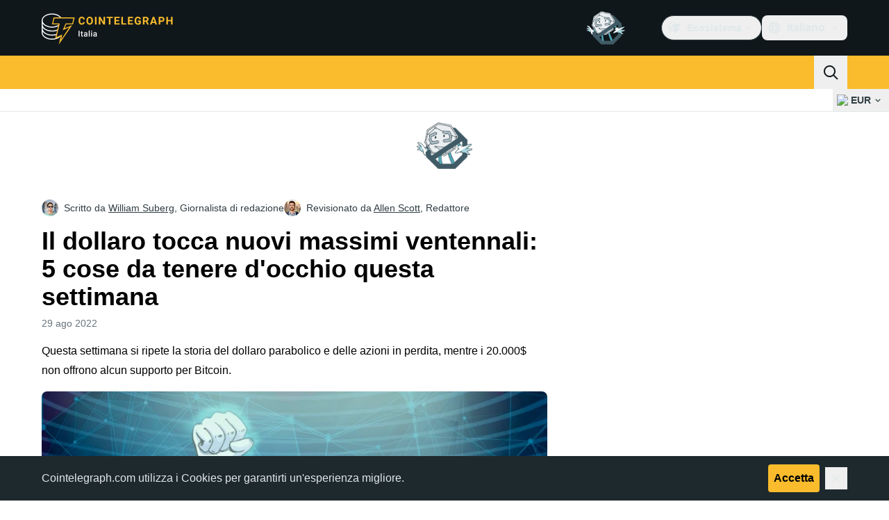

--- FILE ---
content_type: text/html;charset=utf-8
request_url: https://it.cointelegraph.com/news/us-dollar-hits-new-20-year-high-5-things-to-know-in-bitcoin-this-week
body_size: 32633
content:
<!DOCTYPE html><html  dir="ltr" lang="it" data-ct-theme="light"><head><meta charset="utf-8">
<meta name="viewport" content="width=device-width, initial-scale=1">
<title>Il dollaro tocca nuovi massimi ventennali: 5 cose da tenere d&#x27;occhio questa settimana</title>
<link href="https://pagead2.googlesyndication.com" rel="preconnect" crossorigin="anonymous" referrerpolicy="no-referrer" fetchpriority="low">
<link rel="stylesheet" href="/_duck/ducklings/entry.BdkGxqtt.css" crossorigin>
<link rel="stylesheet" href="/_duck/ducklings/PostPage.CICj8nMe.css" crossorigin>
<link rel="stylesheet" href="/_duck/ducklings/Sidebar.C7NVF1jm.css" crossorigin>
<link rel="stylesheet" href="/_duck/ducklings/AdSlot.E7O2rCko.css" crossorigin>
<link rel="stylesheet" href="/_duck/ducklings/AdblockFallback.CGzA8xw8.css" crossorigin>
<link rel="stylesheet" href="/_duck/ducklings/TopBar.BiIC1rWT.css" crossorigin>
<link rel="stylesheet" href="/_duck/ducklings/CtInput.CwuiWIgu.css" crossorigin>
<link rel="stylesheet" href="/_duck/ducklings/TickerBar.CyCrrx4w.css" crossorigin>
<link rel="stylesheet" href="/_duck/ducklings/MobileTopBar.DrauSeiq.css" crossorigin>
<link rel="stylesheet" href="/_duck/ducklings/Footer.CG4v6UFX.css" crossorigin>
<link rel="preload" as="image" href="https://images.cointelegraph.com/cdn-cgi/image/f=auto,onerror=redirect,w=1728,q=90/https://s3.cointelegraph.com/uploads/2022-08/a9c400f5-b2d2-41e0-bc5f-2ebb10a6eac0.jpg" imagesizes="(max-width: 768px) 328px, (max-width: 1024px) 728px, (max-width: 1280px) 644px, 864px" imagesrcset="https://images.cointelegraph.com/cdn-cgi/image/f=auto,onerror=redirect,w=328,q=90/https://s3.cointelegraph.com/uploads/2022-08/a9c400f5-b2d2-41e0-bc5f-2ebb10a6eac0.jpg 328w, https://images.cointelegraph.com/cdn-cgi/image/f=auto,onerror=redirect,w=644,q=90/https://s3.cointelegraph.com/uploads/2022-08/a9c400f5-b2d2-41e0-bc5f-2ebb10a6eac0.jpg 644w, https://images.cointelegraph.com/cdn-cgi/image/f=auto,onerror=redirect,w=656,q=90/https://s3.cointelegraph.com/uploads/2022-08/a9c400f5-b2d2-41e0-bc5f-2ebb10a6eac0.jpg 656w, https://images.cointelegraph.com/cdn-cgi/image/f=auto,onerror=redirect,w=728,q=90/https://s3.cointelegraph.com/uploads/2022-08/a9c400f5-b2d2-41e0-bc5f-2ebb10a6eac0.jpg 728w, https://images.cointelegraph.com/cdn-cgi/image/f=auto,onerror=redirect,w=864,q=90/https://s3.cointelegraph.com/uploads/2022-08/a9c400f5-b2d2-41e0-bc5f-2ebb10a6eac0.jpg 864w, https://images.cointelegraph.com/cdn-cgi/image/f=auto,onerror=redirect,w=1288,q=90/https://s3.cointelegraph.com/uploads/2022-08/a9c400f5-b2d2-41e0-bc5f-2ebb10a6eac0.jpg 1288w, https://images.cointelegraph.com/cdn-cgi/image/f=auto,onerror=redirect,w=1456,q=90/https://s3.cointelegraph.com/uploads/2022-08/a9c400f5-b2d2-41e0-bc5f-2ebb10a6eac0.jpg 1456w, https://images.cointelegraph.com/cdn-cgi/image/f=auto,onerror=redirect,w=1728,q=90/https://s3.cointelegraph.com/uploads/2022-08/a9c400f5-b2d2-41e0-bc5f-2ebb10a6eac0.jpg 1728w" fetchpriority="high">
<link rel="modulepreload" as="script" crossorigin href="/_duck/ducklings/CxW1faFM.js">
<link rel="preload" as="font" crossorigin href="/fonts/mint-grotesk copy/Mint-Grotesk-Thin-V131.woff2">
<link rel="preload" as="font" crossorigin href="/_duck/fonts/latin-wght-normal-4NzrPCljtx.woff2">
<link rel="modulepreload" as="script" crossorigin href="/_duck/ducklings/CywHMi34.js">
<link rel="modulepreload" as="script" crossorigin href="/_duck/ducklings/CN0aRIdK.js">
<link rel="modulepreload" as="script" crossorigin href="/_duck/ducklings/D3ZZpATo.js">
<link rel="modulepreload" as="script" crossorigin href="/_duck/ducklings/ZjWqx844.js">
<link rel="modulepreload" as="script" crossorigin href="/_duck/ducklings/CUnWxDZu.js">
<link rel="modulepreload" as="script" crossorigin href="/_duck/ducklings/Ca50gH77.js">
<link rel="modulepreload" as="script" crossorigin href="/_duck/ducklings/Cpj37Sjv.js">
<link rel="modulepreload" as="script" crossorigin href="/_duck/ducklings/3hyaGlau.js">
<link rel="modulepreload" as="script" crossorigin href="/_duck/ducklings/CUNg2mZT.js">
<link rel="modulepreload" as="script" crossorigin href="/_duck/ducklings/z_WCTYvi.js">
<link rel="modulepreload" as="script" crossorigin href="/_duck/ducklings/CdLmiYYo.js">
<link rel="modulepreload" as="script" crossorigin href="/_duck/ducklings/DreCoyA1.js">
<link rel="modulepreload" as="script" crossorigin href="/_duck/ducklings/BuIaXM_6.js">
<link rel="modulepreload" as="script" crossorigin href="/_duck/ducklings/B5uM65re.js">
<link rel="modulepreload" as="script" crossorigin href="/_duck/ducklings/BFVThGPp.js">
<link rel="modulepreload" as="script" crossorigin href="/_duck/ducklings/CcHhNZ4e.js">
<link rel="modulepreload" as="script" crossorigin href="/_duck/ducklings/NWp4qcV6.js">
<link rel="modulepreload" as="script" crossorigin href="/_duck/ducklings/BOGgQqd4.js">
<link rel="modulepreload" as="script" crossorigin href="/_duck/ducklings/Dyoa-mrT.js">
<link rel="modulepreload" as="script" crossorigin href="/_duck/ducklings/CPeQmoGP.js">
<link rel="modulepreload" as="script" crossorigin href="/_duck/ducklings/Dq0D6LlZ.js">
<link rel="modulepreload" as="script" crossorigin href="/_duck/ducklings/DJRERazN.js">
<link rel="modulepreload" as="script" crossorigin href="/_duck/ducklings/CfFt95q4.js">
<link rel="modulepreload" as="script" crossorigin href="/_duck/ducklings/ZUzxOfv2.js">
<link rel="modulepreload" as="script" crossorigin href="/_duck/ducklings/D7958EQa.js">
<link rel="modulepreload" as="script" crossorigin href="/_duck/ducklings/en2Xslqe.js">
<link rel="modulepreload" as="script" crossorigin href="/_duck/ducklings/CQb1Hlun.js">
<link rel="modulepreload" as="script" crossorigin href="/_duck/ducklings/9qMUc_PN.js">
<link rel="modulepreload" as="script" crossorigin href="/_duck/ducklings/C848nd9v.js">
<link rel="modulepreload" as="script" crossorigin href="/_duck/ducklings/DyFyuaXf.js">
<link rel="modulepreload" as="script" crossorigin href="/_duck/ducklings/mUW3JJ6n.js">
<link rel="modulepreload" as="script" crossorigin href="/_duck/ducklings/DpW-Fsif.js">
<link rel="modulepreload" as="script" crossorigin href="/_duck/ducklings/CF13M81G.js">
<link rel="modulepreload" as="script" crossorigin href="/_duck/ducklings/DuzE-1kc.js">
<link rel="modulepreload" as="script" crossorigin href="/_duck/ducklings/CGVMY7MW.js">
<link rel="modulepreload" as="script" crossorigin href="/_duck/ducklings/BvDArwLk.js">
<link rel="modulepreload" as="script" crossorigin href="/_duck/ducklings/D0DKj6oN.js">
<link rel="modulepreload" as="script" crossorigin href="/_duck/ducklings/CeTqJ11J.js">
<link rel="modulepreload" as="script" crossorigin href="/_duck/ducklings/tWEHdH66.js">
<link rel="modulepreload" as="script" crossorigin href="/_duck/ducklings/DzBgNhIP.js">
<link rel="modulepreload" as="script" crossorigin href="/_duck/ducklings/TLYgCsQ6.js">
<link rel="modulepreload" as="script" crossorigin href="/_duck/ducklings/Bhp69qcS.js">
<link rel="modulepreload" as="script" crossorigin href="/_duck/ducklings/D3-E4GRH.js">
<link rel="modulepreload" as="script" crossorigin href="/_duck/ducklings/DyCb33W_.js">
<link rel="modulepreload" as="script" crossorigin href="/_duck/ducklings/CUv1O98F.js">
<link rel="modulepreload" as="script" crossorigin href="/_duck/ducklings/Duec2BFk.js">
<link rel="modulepreload" as="script" crossorigin href="/_duck/ducklings/BsuPi9qE.js">
<link rel="modulepreload" as="script" crossorigin href="/_duck/ducklings/Dhnr9HiF.js">
<link rel="modulepreload" as="script" crossorigin href="/_duck/ducklings/DzV2Ka3K.js">
<link rel="modulepreload" as="script" crossorigin href="/_duck/ducklings/BZ15ecHv.js">
<link rel="modulepreload" as="script" crossorigin href="/_duck/ducklings/BpOFTSzI.js">
<link rel="modulepreload" as="script" crossorigin href="/_duck/ducklings/qiaWI4Ue.js">
<link rel="modulepreload" as="script" crossorigin href="/_duck/ducklings/v61LL52G.js">
<link rel="modulepreload" as="script" crossorigin href="/_duck/ducklings/BHRTUzyQ.js">
<link rel="modulepreload" as="script" crossorigin href="/_duck/ducklings/DUWBstWI.js">
<link rel="modulepreload" as="script" crossorigin href="/_duck/ducklings/Dp7MTU-1.js">
<link rel="modulepreload" as="script" crossorigin href="/_duck/ducklings/CoCP4Iwc.js">
<link rel="modulepreload" as="script" crossorigin href="/_duck/ducklings/CPeGHBu0.js">
<link rel="modulepreload" as="script" crossorigin href="/_duck/ducklings/Q0sVl3s9.js">
<link rel="modulepreload" as="script" crossorigin href="/_duck/ducklings/B9fm3Z6F.js">
<link rel="modulepreload" as="script" crossorigin href="/_duck/ducklings/DnVT6wEf.js">
<link rel="modulepreload" as="script" crossorigin href="/_duck/ducklings/BB-GIOdK.js">
<link rel="modulepreload" as="script" crossorigin href="/_duck/ducklings/UPe6JM_n.js">
<link rel="modulepreload" as="script" crossorigin href="/_duck/ducklings/Yun7nlUa.js">
<link rel="modulepreload" as="script" crossorigin href="/_duck/ducklings/BmW-6G8W.js">
<link rel="modulepreload" as="script" crossorigin href="/_duck/ducklings/xl61y6u6.js">
<link rel="modulepreload" as="script" crossorigin href="/_duck/ducklings/zGO6I2lu.js">
<link rel="modulepreload" as="script" crossorigin href="/_duck/ducklings/Df6C6vkR.js">
<link rel="modulepreload" as="script" crossorigin href="/_duck/ducklings/B_QCj6g0.js">
<link rel="modulepreload" as="script" crossorigin href="/_duck/ducklings/BxeSlDVh.js">
<link rel="modulepreload" as="script" crossorigin href="/_duck/ducklings/BWfEtmn1.js">
<link rel="modulepreload" as="script" crossorigin href="/_duck/ducklings/B7HGx5Z0.js">
<link rel="modulepreload" as="script" crossorigin href="/_duck/ducklings/CgU7ECVP.js">
<link rel="modulepreload" as="script" crossorigin href="/_duck/ducklings/CDipxjGX.js">
<link rel="modulepreload" as="script" crossorigin href="/_duck/ducklings/DvUT3XLe.js">
<link rel="modulepreload" as="script" crossorigin href="/_duck/ducklings/DC_qK6f1.js">
<link rel="modulepreload" as="script" crossorigin href="/_duck/ducklings/D7WMSqJ2.js">
<link rel="modulepreload" as="script" crossorigin href="/_duck/ducklings/BKmHD3Yc.js">
<link rel="modulepreload" as="script" crossorigin href="/_duck/ducklings/CIR9D5xp.js">
<link rel="modulepreload" as="script" crossorigin href="/_duck/ducklings/CFA9E7pW.js">
<link rel="modulepreload" as="script" crossorigin href="/_duck/ducklings/DSqrB2-V.js">
<link rel="modulepreload" as="script" crossorigin href="/_duck/ducklings/DKkU88ox.js">
<link rel="modulepreload" as="script" crossorigin href="/_duck/ducklings/DjedLu6V.js">
<link rel="modulepreload" as="script" crossorigin href="/_duck/ducklings/BMcvGtVi.js">
<link rel="modulepreload" as="script" crossorigin href="/_duck/ducklings/BBPOYuES.js">
<link rel="modulepreload" as="script" crossorigin href="/_duck/ducklings/BC2N0as_.js">
<link rel="modulepreload" as="script" crossorigin href="/_duck/ducklings/DFx1bppm.js">
<link rel="modulepreload" as="script" crossorigin href="/_duck/ducklings/tK1J9WX5.js">
<link rel="modulepreload" as="script" crossorigin href="/_duck/ducklings/Df8Q8sea.js">
<link rel="modulepreload" as="script" crossorigin href="/_duck/ducklings/CcMVNhUw.js">
<link rel="modulepreload" as="script" crossorigin href="/_duck/ducklings/D1zGVjyF.js">
<link rel="modulepreload" as="script" crossorigin href="/_duck/ducklings/DUM4DVu-.js">
<link rel="modulepreload" as="script" crossorigin href="/_duck/ducklings/zExz91Yl.js">
<link rel="modulepreload" as="script" crossorigin href="/_duck/ducklings/-a5QmuIh.js">
<link rel="modulepreload" as="script" crossorigin href="/_duck/ducklings/C6QK2Se_.js">
<link rel="modulepreload" as="script" crossorigin href="/_duck/ducklings/c1ot-G4D.js">
<link rel="modulepreload" as="script" crossorigin href="/_duck/ducklings/BFmSc0Aw.js">
<link rel="modulepreload" as="script" crossorigin href="/_duck/ducklings/TT4oIXDW.js">
<link rel="modulepreload" as="script" crossorigin href="/_duck/ducklings/BFSn43DU.js">
<link rel="modulepreload" as="script" crossorigin href="/_duck/ducklings/DwDX1Std.js">
<link rel="modulepreload" as="script" crossorigin href="/_duck/ducklings/C-bZ0OU6.js">
<link rel="modulepreload" as="script" crossorigin href="/_duck/ducklings/BcgVoS28.js">
<link rel="modulepreload" as="script" crossorigin href="/_duck/ducklings/BOxFY2s_.js">
<link rel="modulepreload" as="script" crossorigin href="/_duck/ducklings/UteI3tlJ.js">
<link rel="modulepreload" as="script" crossorigin href="/_duck/ducklings/U9obu_VW.js">
<link rel="modulepreload" as="script" crossorigin href="/_duck/ducklings/DRi5FxJw.js">
<link rel="modulepreload" as="script" crossorigin href="/_duck/ducklings/jwVliHFa.js">
<link rel="modulepreload" as="script" crossorigin href="/_duck/ducklings/Do_lRfo6.js">
<link rel="preload" as="fetch" fetchpriority="low" crossorigin="anonymous" href="/_duck/ducklings/builds/meta/88f4eaac-ba4c-47df-a2e4-b2b194bd0025.json">
<link rel="prefetch" as="script" crossorigin href="/_duck/ducklings/Cdaf7_Q5.js">
<link rel="prefetch" as="script" crossorigin href="/_duck/ducklings/vKG15nmb.js">
<link rel="prefetch" as="script" crossorigin href="/_duck/ducklings/CnJ7vZhr.js">
<link rel="prefetch" as="style" crossorigin href="/_duck/ducklings/Toaster.quSoDDrE.css">
<link rel="prefetch" as="script" crossorigin href="/_duck/ducklings/DlbsUfYa.js">
<link rel="prefetch" as="script" crossorigin href="/_duck/ducklings/DTR2Cs-w.js">
<link rel="prefetch" as="script" crossorigin href="/_duck/ducklings/Cg9jrqjW.js">
<link rel="prefetch" as="script" crossorigin href="/_duck/ducklings/BRRyBqwR.js">
<link rel="prefetch" as="style" crossorigin href="/_duck/ducklings/index.RzMI8_0o.css">
<link rel="prefetch" as="script" crossorigin href="/_duck/ducklings/DJ9JbEoi.js">
<link rel="prefetch" as="script" crossorigin href="/_duck/ducklings/BO591L7E.js">
<link rel="prefetch" as="script" crossorigin href="/_duck/ducklings/BX_hV2lN.js">
<link rel="prefetch" as="style" crossorigin href="/_duck/ducklings/BottomStack.BfRm2Ihm.css">
<link rel="prefetch" as="script" crossorigin href="/_duck/ducklings/4T5Ug92T.js">
<link rel="prefetch" as="script" crossorigin href="/_duck/ducklings/CRn3SFQB.js">
<link rel="prefetch" as="script" crossorigin href="/_duck/ducklings/Dl2ABXTH.js">
<link rel="prefetch" as="script" crossorigin href="/_duck/ducklings/BMz42WZ-.js">
<link rel="prefetch" as="script" crossorigin href="/_duck/ducklings/i_fvG4Td.js">
<link rel="prefetch" as="script" crossorigin href="/_duck/ducklings/laAneR21.js">
<link rel="prefetch" as="script" crossorigin href="/_duck/ducklings/C1O2XRmK.js">
<link rel="prefetch" as="script" crossorigin href="/_duck/ducklings/-6ry3zqA.js">
<link rel="prefetch" as="script" crossorigin href="/_duck/ducklings/2cLyrXrj.js">
<link rel="prefetch" as="script" crossorigin href="/_duck/ducklings/D5epDaGx.js">
<link rel="prefetch" as="script" crossorigin href="/_duck/ducklings/B3_RJZnP.js">
<link rel="prefetch" as="script" crossorigin href="/_duck/ducklings/BfdGwwAW.js">
<link rel="prefetch" as="script" crossorigin href="/_duck/ducklings/D-dwgOQ4.js">
<link rel="prefetch" as="script" crossorigin href="/_duck/ducklings/CzNOp7Gm.js">
<link rel="prefetch" as="script" crossorigin href="/_duck/ducklings/97hA4hfD.js">
<link rel="prefetch" as="script" crossorigin href="/_duck/ducklings/D1p-SSFv.js">
<link rel="prefetch" as="style" crossorigin href="/_duck/ducklings/AdTextBanner.iHGdZCUv.css">
<link rel="prefetch" as="script" crossorigin href="/_duck/ducklings/Bq9wEVMO.js">
<link rel="prefetch" as="style" crossorigin href="/_duck/ducklings/index.D-gDOaUl.css">
<link rel="prefetch" as="script" crossorigin href="/_duck/ducklings/S8w5AgX9.js">
<link rel="prefetch" as="script" crossorigin href="/_duck/ducklings/C4abmE_p.js">
<link rel="prefetch" as="style" crossorigin href="/_duck/ducklings/index.DZ8iWNwc.css">
<link rel="prefetch" as="script" crossorigin href="/_duck/ducklings/BgsSc1WQ.js">
<link rel="prefetch" as="style" crossorigin href="/_duck/ducklings/AdPromoButtonStack.kXBLT4qL.css">
<link rel="prefetch" as="script" crossorigin href="/_duck/ducklings/CL7vpbFi.js">
<link rel="prefetch" as="script" crossorigin href="/_duck/ducklings/B8je-WvB.js">
<link rel="prefetch" as="script" crossorigin href="/_duck/ducklings/DMYlLtKo.js">
<link rel="prefetch" as="script" crossorigin href="/_duck/ducklings/B9bJbLAr.js">
<link rel="prefetch" as="style" crossorigin href="/_duck/ducklings/AdStoryWidget.D2os0aTP.css">
<link rel="prefetch" as="script" crossorigin href="/_duck/ducklings/CTb0wwPf.js">
<link rel="prefetch" as="style" crossorigin href="/_duck/ducklings/AdParallax.BJKd570x.css">
<link rel="prefetch" as="script" crossorigin href="/_duck/ducklings/BgB40ufO.js">
<link rel="prefetch" as="script" crossorigin href="/_duck/ducklings/CMWKP6Eo.js">
<link rel="prefetch" as="script" crossorigin href="/_duck/ducklings/DTedUO0B.js">
<link rel="prefetch" as="style" crossorigin href="/_duck/ducklings/AdWideParallax.CZ9moqjx.css">
<link rel="prefetch" as="script" crossorigin href="/_duck/ducklings/DjSz0OVv.js">
<link rel="prefetch" as="script" crossorigin href="/_duck/ducklings/C5xURYFy.js">
<link rel="prefetch" as="style" crossorigin href="/_duck/ducklings/NewsletterSubscriptionFormEmbed.kmo_mFsR.css">
<link rel="prefetch" as="script" crossorigin href="/_duck/ducklings/DjTrhpsI.js">
<link rel="prefetch" as="style" crossorigin href="/_duck/ducklings/InlineRateLiveDataEmbed.BfUgLVTL.css">
<link rel="prefetch" as="script" crossorigin href="/_duck/ducklings/Bsj6emIP.js">
<link rel="prefetch" as="script" crossorigin href="/_duck/ducklings/BysR9GWY.js">
<link rel="prefetch" as="script" crossorigin href="/_duck/ducklings/DdMiWdrP.js">
<link rel="prefetch" as="script" crossorigin href="/_duck/ducklings/DklZOhaA.js">
<link rel="prefetch" as="script" crossorigin href="/_duck/ducklings/6HzkdzsP.js">
<link rel="prefetch" as="style" crossorigin href="/_duck/ducklings/InstagramEmbed.DrW_3Kre.css">
<link rel="prefetch" as="script" crossorigin href="/_duck/ducklings/5OGAm5eM.js">
<link rel="prefetch" as="style" crossorigin href="/_duck/ducklings/CerosEmbed.CZk__VAr.css">
<link rel="prefetch" as="script" crossorigin href="/_duck/ducklings/FJjDkPqI.js">
<link rel="prefetch" as="script" crossorigin href="/_duck/ducklings/BnKJBi1I.js">
<link rel="prefetch" as="script" crossorigin href="/_duck/ducklings/ChLqT1bf.js">
<link rel="prefetch" as="script" crossorigin href="/_duck/ducklings/uU-p23QI.js">
<meta name="apple-mobile-web-app-title" content="Cointelegraph">
<meta name="application-name" content="Cointelegraph">
<meta name="msapplication-TileColor" content="#1a1b1d">
<meta name="msapplication-config" content="/browserconfig.xml">
<meta name="msapplication-TileImage" content="/_duck/img/favicons/mstitle-144x144.png">
<meta name="theme-color" content="#1a1b1d">
<meta name="telegram:channel" content="@cointelegraph">
<link rel="apple-touch-icon" sizes="180x180" href="/_duck/img/favicons/apple-touch-icon.png">
<link rel="icon" type="image/png" sizes="16x16" href="/_duck/img/favicons/favicon-16x16.png">
<link rel="icon" type="image/png" sizes="32x32" href="/_duck/img/favicons/favicon-32x32.png">
<link rel="manifest" href="/site.webmanifest">
<link rel="mask-icon" href="/_duck/img/favicons/safari-pinned-tab.svg" color="#1a1b1d">
<link rel="shortcut icon" href="/favicon.ico">
<meta name="description" content="Questa settimana si ripete la storia del dollaro parabolico e delle azioni in perdita, mentre i 20.000$ non offrono alcun supporto per Bitcoin.">
<meta property="og:title" content="Il dollaro tocca nuovi massimi ventennali: 5 cose da tenere d'occhio questa settimana">
<meta property="og:description" content="Questa settimana si ripete la storia del dollaro parabolico e delle azioni in perdita, mentre i 20.000$ non offrono alcun supporto per Bitcoin.">
<meta property="og:site_name" content="Cointelegraph">
<meta property="og:url" content="https://it.cointelegraph.com/news/us-dollar-hits-new-20-year-high-5-things-to-know-in-bitcoin-this-week">
<meta property="og:locale" content="it">
<meta property="og:image" content="https://images.cointelegraph.com/cdn-cgi/image/f=auto,onerror=redirect,w=1200/https://s3.cointelegraph.com/uploads/2022-08/a9c400f5-b2d2-41e0-bc5f-2ebb10a6eac0.jpg">
<meta property="og:type" content="article">
<meta name="twitter:title" content="Il dollaro tocca nuovi massimi ventennali: 5 cose da tenere d'occhio questa settimana">
<meta name="twitter:description" content="Questa settimana si ripete la storia del dollaro parabolico e delle azioni in perdita, mentre i 20.000$ non offrono alcun supporto per Bitcoin.">
<meta name="twitter:image" content="https://images.cointelegraph.com/cdn-cgi/image/f=auto,onerror=redirect,w=1200/https://s3.cointelegraph.com/uploads/2022-08/a9c400f5-b2d2-41e0-bc5f-2ebb10a6eac0.jpg">
<meta name="twitter:card" content="summary_large_image">
<link rel="alternate" href="https://cointelegraph.com/news/us-dollar-hits-new-20-year-high-5-things-to-know-in-bitcoin-this-week" hreflang="en">
<link rel="alternate" href="https://es.cointelegraph.com/news/us-dollar-hits-new-20-year-high-5-things-to-know-in-bitcoin-this-week" hreflang="es">
<link rel="alternate" href="https://cn.cointelegraph.com/news/us-dollar-hits-new-20-year-high-5-things-to-know-in-bitcoin-this-week" hreflang="zh">
<link rel="alternate" href="https://fr.cointelegraph.com/news/us-dollar-hits-new-20-year-high-5-things-to-know-in-bitcoin-this-week" hreflang="fr">
<link rel="alternate" href="https://it.cointelegraph.com/news/us-dollar-hits-new-20-year-high-5-things-to-know-in-bitcoin-this-week" hreflang="it">
<link rel="alternate" href="https://br.cointelegraph.com/news/us-dollar-hits-new-20-year-high-5-things-to-know-in-bitcoin-this-week" hreflang="pt-BR">
<link rel="canonical" href="https://it.cointelegraph.com/news/us-dollar-hits-new-20-year-high-5-things-to-know-in-bitcoin-this-week">
<link rel="alternate" type="application/rss+xml" title="Cointelegraph RSS Feed" href="https://cointelegraph.com/rss" hreflang="en">
<meta name="robots" content="max-image-preview:large">
<meta name="twitter:site" content="@cointelegraph">
<meta name="twitter:creator" content="@cointelegraph">
<script type="module" src="/_duck/ducklings/CxW1faFM.js" crossorigin></script><meta name="sentry-trace" content="ae7efd7d52e6da45b0f524989481c6ed-cec11480de72b156-0"/>
<meta name="baggage" content="sentry-environment=production,sentry-release=release-135,sentry-public_key=898e8ab99e9fa726a01051fba6c430b0,sentry-trace_id=ae7efd7d52e6da45b0f524989481c6ed,sentry-sampled=false,sentry-sample_rand=0.3665909141638408,sentry-sample_rate=0.1"/></head><body><div id="__duck"><!--[--><!----><!--[--><!--[--><span></span><!--[--><div class=""><!--[--><div data-ct-theme="dark" data-testid="top-bar" class="duraction-300 relative bg-ct-ds-bg-1 transition-all ease-in-out"><div class="py-4 container flex items-center justify-between"><div class="absolute bottom-0 left-0 right-0 top-0 overflow-hidden"><div class="container h-full"><div></div></div></div><a href="/" class="inline-flex cursor-pointer items-center focus:outline-none z-[2] transition-all duration-300 ease-in-out h-12 w-48" data-testid="logo" data-gtm-locator="clickon_logo" title="Cointelegraph"><img class="h-8 w-32 object-contain object-center tablet:h-10 tablet:w-40 desktop:h-12 desktop:w-48" alt="Cointelegraph" src="/_duck/img/site-logo/it.svg" decoding="async" fetchpriority="high" loading="eager"></a><div class="z-[2] flex items-center gap-x-5"><div class="_ad-slot_xzt52_1 me-4 h-12 w-32 self-center" style="--aspect-ratio:null;" data-testid="desktop-banner"><!--[--><img class="_image_51qro_1" src="https://images.cointelegraph.com/images/373_aHR0cHM6Ly9zMy5jb2ludGVsZWdyYXBoLmNvbS9zdG9yYWdlL3VwbG9hZHMvdmlldy9hNGFkNDk1ZmMwNGJkOTdmNzE2NDlhNDhkNjAwM2QwMC5wbmc=.png"><!--]--></div><!--[--><div class="relative" data-testid="product-dropdown" data-headlessui-state><button type="button" class="inline-flex justify-center items-center font-semibold transition focus:outline-none cursor-pointer aria-disabled:cursor-default p-1.5 text-sm aria-disabled:ct-ds-fg-weak text-ct-ds-fg-default ui-not-selected:hover:bg-ct-ds-bg-3 focus-visible:bg-ct-ds-bg-3 aria-checked:bg-ct-ds-bg-3 flex h-9 items-center rounded-full border border-ct-ds-border-default p-2" data-testid="product-dropdown-select-button" data-gtm-locator="head_ecosystem_clickon" id="headlessui-listbox-button-v-1-0-0" aria-haspopup="listbox" aria-expanded="false" data-headlessui-state><!--[--><span data-allow-missmatch aria-hidden="true" class="inline-flex h-[1em] w-[1em] bg-current _ct-svg-mask_4i9v8_1" style="--url:url(&quot;/_duck/img/icons/ct-logo.svg&quot;);--size:1.25rem;" data-allow-mismatch role="img">   </span><span class="ps-2">Ecosistema</span><span data-allow-missmatch aria-hidden="true" class="inline-flex h-[1em] w-[1em] bg-current _ct-svg-mask_4i9v8_1 ui-open:rotate-180" style="--url:url(&quot;/_duck/img/icons/arrow-chevron-down.svg&quot;);--size:1.25rem;" data-allow-mismatch role="img">   </span><!--]--></button><!----></div><!--]--><div class="inline-flex items-center"><!--[--><a class="inline-flex items-center gap-1 px-0.5 py-1.5 text-sm text-ct-ds-fg-default hover:text-ct-ds-fg-stronger focus:outline-none ui-open:bg-ct-ds-bg-1 ui-open:text-ct-ds-accent-primary-default" rel="nofollow" href="https://www.linkedin.com/company/cointelegraph-italy/" target="_blank" data-testid="social-linkedin"><span class="h-5 w-5 text-xl empty:hidden"><!--[--><span data-allow-missmatch aria-hidden="true" class="inline-flex h-[1em] w-[1em] bg-current _ct-svg-mask_4i9v8_1" style="--url:url(&quot;/_duck/img/icons/logo-linkedin.svg&quot;);--size:1.25rem;" data-allow-mismatch role="img">   </span><!--]--></span><!----></a><a class="inline-flex items-center gap-1 px-0.5 py-1.5 text-sm text-ct-ds-fg-default hover:text-ct-ds-fg-stronger focus:outline-none ui-open:bg-ct-ds-bg-1 ui-open:text-ct-ds-accent-primary-default" rel="nofollow" href="https://twitter.com/ITCointelegraph" target="_blank" data-testid="social-x"><span class="h-5 w-5 text-xl empty:hidden"><!--[--><span data-allow-missmatch aria-hidden="true" class="inline-flex h-[1em] w-[1em] bg-current _ct-svg-mask_4i9v8_1" style="--url:url(&quot;/_duck/img/icons/logo-x.svg&quot;);--size:1.25rem;" data-allow-mismatch role="img">   </span><!--]--></span><!----></a><a class="inline-flex items-center gap-1 px-0.5 py-1.5 text-sm text-ct-ds-fg-default hover:text-ct-ds-fg-stronger focus:outline-none ui-open:bg-ct-ds-bg-1 ui-open:text-ct-ds-accent-primary-default" rel="nofollow" href="https://telegram.me/cointelegraph_it" target="_blank" data-testid="social-telegram"><span class="h-5 w-5 text-xl empty:hidden"><!--[--><span data-allow-missmatch aria-hidden="true" class="inline-flex h-[1em] w-[1em] bg-current _ct-svg-mask_4i9v8_1" style="--url:url(&quot;/_duck/img/icons/logo-telegram.svg&quot;);--size:1.25rem;" data-allow-mismatch role="img">   </span><!--]--></span><!----></a><!--]--></div><!--[--><div class="relative"><button class="flex h-9 cursor-pointer items-center rounded-lg p-2 text-ct-ds-fg-default hover:bg-ct-ds-bg-3 hover:text-ct-ds-fg-strong" data-testid="language-select-button" id="headlessui-listbox-button-v-1-0-2" aria-haspopup="listbox" aria-expanded="false" data-headlessui-state><span data-allow-missmatch aria-hidden="true" class="inline-flex h-[1em] w-[1em] bg-current _ct-svg-mask_4i9v8_1" style="--url:url(&quot;/_duck/img/icons/obj-world.svg&quot;);--size:1.25rem;" data-allow-mismatch role="img">   </span><span class="me-1 ms-2 font-semibold">Italiano</span><span data-allow-missmatch aria-hidden="true" class="inline-flex h-[1em] w-[1em] bg-current _ct-svg-mask_4i9v8_1 ui-open:rotate-180" style="--url:url(&quot;/_duck/img/icons/arrow-chevron-down.svg&quot;);--size:1.25rem;" data-allow-mismatch role="img">   </span></button><!----></div><!--]--><!----></div></div></div><header class="before:ct-ds-bg-1 flex bg-ct-ds-accent-primary-default"><nav class="container flex items-center justify-between desktop:ps-10"><div class="flex items-center" data-testid="menu-items"><!--[--><div class="relative" data-headlessui-state data-gtm-locator="main_menu_head_1"><button id="headlessui-menu-button-v-1-0-5-0" type="button" aria-haspopup="menu" aria-expanded="false" data-headlessui-state class="cursor-default text-base text-ct-ds-fg-strong font-medium text-ct-ds-fg-strong hover:bg-ct-ds-accent-primary-muted focus:bg-ct-ds-accent-primary-muted ui-open:bg-ct-ds-accent-primary-muted px-5 py-3 text-base tracking-tight" data-gtm-locator="main_menu_head_0" data-testid="menu-item-Notizie">Notizie</button><!----></div><div class="relative" data-headlessui-state data-gtm-locator="main_menu_head_2"><button id="headlessui-menu-button-v-1-0-5-2" type="button" aria-haspopup="menu" aria-expanded="false" data-headlessui-state class="cursor-default text-base text-ct-ds-fg-strong font-medium text-ct-ds-fg-strong hover:bg-ct-ds-accent-primary-muted focus:bg-ct-ds-accent-primary-muted ui-open:bg-ct-ds-accent-primary-muted px-5 py-3 text-base tracking-tight" data-gtm-locator="main_menu_head_1" data-testid="menu-item-Mercati">Mercati</button><!----></div><a class="font-medium text-ct-ds-fg-strong hover:bg-ct-ds-accent-primary-muted focus:bg-ct-ds-accent-primary-muted ui-open:bg-ct-ds-accent-primary-muted px-5 py-3 text-base tracking-tight" href="/local-news" rel target="_self" data-gtm-locator="main_menu_head_3" data-testid="menu-item-Notizie dall&#39;Italia">Notizie dall&#39;Italia</a><div class="relative" data-headlessui-state data-gtm-locator="main_menu_head_4"><button id="headlessui-menu-button-v-1-0-5-4" type="button" aria-haspopup="menu" aria-expanded="false" data-headlessui-state class="cursor-default text-base text-ct-ds-fg-strong font-medium text-ct-ds-fg-strong hover:bg-ct-ds-accent-primary-muted focus:bg-ct-ds-accent-primary-muted ui-open:bg-ct-ds-accent-primary-muted px-5 py-3 text-base tracking-tight" data-gtm-locator="main_menu_head_3" data-testid="menu-item-Personalità">Personalità</button><!----></div><div class="relative" data-headlessui-state data-gtm-locator="main_menu_head_5"><button id="headlessui-menu-button-v-1-0-5-6" type="button" aria-haspopup="menu" aria-expanded="false" data-headlessui-state class="cursor-default text-base text-ct-ds-fg-strong font-medium text-ct-ds-fg-strong hover:bg-ct-ds-accent-primary-muted focus:bg-ct-ds-accent-primary-muted ui-open:bg-ct-ds-accent-primary-muted px-5 py-3 text-base tracking-tight" data-gtm-locator="main_menu_head_4" data-testid="menu-item-Formazione">Formazione</button><!----></div><div class="relative" data-headlessui-state data-gtm-locator="main_menu_head_6"><button id="headlessui-menu-button-v-1-0-5-8" type="button" aria-haspopup="menu" aria-expanded="false" data-headlessui-state class="cursor-default text-base text-ct-ds-fg-strong font-medium text-ct-ds-fg-strong hover:bg-ct-ds-accent-primary-muted focus:bg-ct-ds-accent-primary-muted ui-open:bg-ct-ds-accent-primary-muted px-5 py-3 text-base tracking-tight" data-gtm-locator="main_menu_head_5" data-testid="menu-item-Chi siamo">Chi siamo</button><!----></div><!--]--></div><!--[--><!--[--><div class="relative" data-headlessui-state><!--[--><button class="font-medium text-ct-ds-fg-strong hover:bg-ct-ds-accent-primary-muted focus:bg-ct-ds-accent-primary-muted ui-open:bg-ct-ds-accent-primary-muted p-3 text-sm tracking-tight" data-testid="desktop-search-popover" id="headlessui-popover-button-v-1-0-5-10" type="button" aria-expanded="false" data-headlessui-state><span data-allow-missmatch aria-hidden="true" class="inline-flex h-[1em] w-[1em] bg-current _ct-svg-mask_4i9v8_1 h-5" style="--url:url(&quot;/_duck/img/icons/app-search.svg&quot;);--size:1.5rem;" data-allow-mismatch role="img">   </span></button><!----><!--]--><!----></div><!--]--><div hidden style="position:fixed;top:1;left:1;width:1;height:0;padding:0;margin:-1;overflow:hidden;clip:rect(0, 0, 0, 0);white-space:nowrap;border-width:0;display:none;"></div><!--]--></nav></header><!--]--></div><div class="relative z-[1] -mb-px flex flex-nowrap border-b border-ct-ds-border-default bg-ct-ds-bg-sub" data-testid="infinite-tickers"><div class="flex select-none flex-nowrap overflow-hidden whitespace-nowrap rtl:flex-row-reverse" style="--6172e022:0;"><div class="_marquee-block_1a5fo_1"><!--[--><div class="flex"><!--[--><a href="/solana-price-index" class="inline-flex gap-1 px-2 py-1.5 hover:bg-ct-ds-bg-3" data-testid="rate-ticker-SOL"><span class="text-sm font-semibold text-ct-ds-fg-stronger" data-testid="rate-ticker-SOL-title">SOL</span><span class="text-sm" data-testid="rate-ticker-SOL-price">107,67 €</span><span class="inline-flex items-center font-semibold tracking-tight gap-1 text-sm text-ct-ds-accent-red-default" data-testid="rate-ticker-SOL-price-change"><svg viewBox="0 0 16 16" fill="none" xmlns="http://www.w3.org/2000/svg" class="h-3 w-3 my-1 me-0.5"><!----><path d="M8.96741 13.4545C8.53745 14.1818 7.46257 14.1818 7.03262 13.4545L1.22826 3.63636C0.798305 2.90909 1.33575 2 2.19565 2H13.8044C14.6643 2 15.2017 2.90909 14.7718 3.63636L8.96741 13.4545Z" fill="currentColor"></path></svg> 5.95%</span></a><a href="/stellar-price-index" class="inline-flex gap-1 px-2 py-1.5 hover:bg-ct-ds-bg-3" data-testid="rate-ticker-XLM"><span class="text-sm font-semibold text-ct-ds-fg-stronger" data-testid="rate-ticker-XLM-title">XLM</span><span class="text-sm" data-testid="rate-ticker-XLM-price">0,177 €</span><span class="inline-flex items-center font-semibold tracking-tight gap-1 text-sm text-ct-ds-accent-red-default" data-testid="rate-ticker-XLM-price-change"><svg viewBox="0 0 16 16" fill="none" xmlns="http://www.w3.org/2000/svg" class="h-3 w-3 my-1 me-0.5"><!----><path d="M8.96741 13.4545C8.53745 14.1818 7.46257 14.1818 7.03262 13.4545L1.22826 3.63636C0.798305 2.90909 1.33575 2 2.19565 2H13.8044C14.6643 2 15.2017 2.90909 14.7718 3.63636L8.96741 13.4545Z" fill="currentColor"></path></svg> 4.01%</span></a><a href="/ethereum-price" class="inline-flex gap-1 px-2 py-1.5 hover:bg-ct-ds-bg-3" data-testid="rate-ticker-ETH"><span class="text-sm font-semibold text-ct-ds-fg-stronger" data-testid="rate-ticker-ETH-title">ETH</span><span class="text-sm" data-testid="rate-ticker-ETH-price">2514 €</span><span class="inline-flex items-center font-semibold tracking-tight gap-1 text-sm text-ct-ds-accent-red-default" data-testid="rate-ticker-ETH-price-change"><svg viewBox="0 0 16 16" fill="none" xmlns="http://www.w3.org/2000/svg" class="h-3 w-3 my-1 me-0.5"><!----><path d="M8.96741 13.4545C8.53745 14.1818 7.46257 14.1818 7.03262 13.4545L1.22826 3.63636C0.798305 2.90909 1.33575 2 2.19565 2H13.8044C14.6643 2 15.2017 2.90909 14.7718 3.63636L8.96741 13.4545Z" fill="currentColor"></path></svg> 8.50%</span></a><a href="/bitcoin-cash-price-index" class="inline-flex gap-1 px-2 py-1.5 hover:bg-ct-ds-bg-3" data-testid="rate-ticker-BCH"><span class="text-sm font-semibold text-ct-ds-fg-stronger" data-testid="rate-ticker-BCH-title">BCH</span><span class="text-sm" data-testid="rate-ticker-BCH-price">489,81 €</span><span class="inline-flex items-center font-semibold tracking-tight gap-1 text-sm text-ct-ds-accent-red-default" data-testid="rate-ticker-BCH-price-change"><svg viewBox="0 0 16 16" fill="none" xmlns="http://www.w3.org/2000/svg" class="h-3 w-3 my-1 me-0.5"><!----><path d="M8.96741 13.4545C8.53745 14.1818 7.46257 14.1818 7.03262 13.4545L1.22826 3.63636C0.798305 2.90909 1.33575 2 2.19565 2H13.8044C14.6643 2 15.2017 2.90909 14.7718 3.63636L8.96741 13.4545Z" fill="currentColor"></path></svg> 1.87%</span></a><a href="/bitcoin-price" class="inline-flex gap-1 px-2 py-1.5 hover:bg-ct-ds-bg-3" data-testid="rate-ticker-BTC"><span class="text-sm font-semibold text-ct-ds-fg-stronger" data-testid="rate-ticker-BTC-title">BTC</span><span class="text-sm" data-testid="rate-ticker-BTC-price">75.572 €</span><span class="inline-flex items-center font-semibold tracking-tight gap-1 text-sm text-ct-ds-accent-red-default" data-testid="rate-ticker-BTC-price-change"><svg viewBox="0 0 16 16" fill="none" xmlns="http://www.w3.org/2000/svg" class="h-3 w-3 my-1 me-0.5"><!----><path d="M8.96741 13.4545C8.53745 14.1818 7.46257 14.1818 7.03262 13.4545L1.22826 3.63636C0.798305 2.90909 1.33575 2 2.19565 2H13.8044C14.6643 2 15.2017 2.90909 14.7718 3.63636L8.96741 13.4545Z" fill="currentColor"></path></svg> 4.73%</span></a><a href="/xrp-price-index" class="inline-flex gap-1 px-2 py-1.5 hover:bg-ct-ds-bg-3" data-testid="rate-ticker-XRP"><span class="text-sm font-semibold text-ct-ds-fg-stronger" data-testid="rate-ticker-XRP-title">XRP</span><span class="text-sm" data-testid="rate-ticker-XRP-price">1,61 €</span><span class="inline-flex items-center font-semibold tracking-tight gap-1 text-sm text-ct-ds-accent-red-default" data-testid="rate-ticker-XRP-price-change"><svg viewBox="0 0 16 16" fill="none" xmlns="http://www.w3.org/2000/svg" class="h-3 w-3 my-1 me-0.5"><!----><path d="M8.96741 13.4545C8.53745 14.1818 7.46257 14.1818 7.03262 13.4545L1.22826 3.63636C0.798305 2.90909 1.33575 2 2.19565 2H13.8044C14.6643 2 15.2017 2.90909 14.7718 3.63636L8.96741 13.4545Z" fill="currentColor"></path></svg> 5.01%</span></a><a href="/ada-price-index" class="inline-flex gap-1 px-2 py-1.5 hover:bg-ct-ds-bg-3" data-testid="rate-ticker-ADA"><span class="text-sm font-semibold text-ct-ds-fg-stronger" data-testid="rate-ticker-ADA-title">ADA</span><span class="text-sm" data-testid="rate-ticker-ADA-price">0,3003 €</span><span class="inline-flex items-center font-semibold tracking-tight gap-1 text-sm text-ct-ds-accent-red-default" data-testid="rate-ticker-ADA-price-change"><svg viewBox="0 0 16 16" fill="none" xmlns="http://www.w3.org/2000/svg" class="h-3 w-3 my-1 me-0.5"><!----><path d="M8.96741 13.4545C8.53745 14.1818 7.46257 14.1818 7.03262 13.4545L1.22826 3.63636C0.798305 2.90909 1.33575 2 2.19565 2H13.8044C14.6643 2 15.2017 2.90909 14.7718 3.63636L8.96741 13.4545Z" fill="currentColor"></path></svg> 5.00%</span></a><a href="/zec-price-index" class="inline-flex gap-1 px-2 py-1.5 hover:bg-ct-ds-bg-3" data-testid="rate-ticker-ZEC"><span class="text-sm font-semibold text-ct-ds-fg-stronger" data-testid="rate-ticker-ZEC-title">ZEC</span><span class="text-sm" data-testid="rate-ticker-ZEC-price">298,68 €</span><span class="inline-flex items-center font-semibold tracking-tight gap-1 text-sm text-ct-ds-accent-red-default" data-testid="rate-ticker-ZEC-price-change"><svg viewBox="0 0 16 16" fill="none" xmlns="http://www.w3.org/2000/svg" class="h-3 w-3 my-1 me-0.5"><!----><path d="M8.96741 13.4545C8.53745 14.1818 7.46257 14.1818 7.03262 13.4545L1.22826 3.63636C0.798305 2.90909 1.33575 2 2.19565 2H13.8044C14.6643 2 15.2017 2.90909 14.7718 3.63636L8.96741 13.4545Z" fill="currentColor"></path></svg> 5.72%</span></a><a href="/tron-price-index" class="inline-flex gap-1 px-2 py-1.5 hover:bg-ct-ds-bg-3" data-testid="rate-ticker-TRX"><span class="text-sm font-semibold text-ct-ds-fg-stronger" data-testid="rate-ticker-TRX-title">TRX</span><span class="text-sm" data-testid="rate-ticker-TRX-price">0,253 €</span><span class="inline-flex items-center font-semibold tracking-tight gap-1 text-sm text-ct-ds-accent-red-default" data-testid="rate-ticker-TRX-price-change"><svg viewBox="0 0 16 16" fill="none" xmlns="http://www.w3.org/2000/svg" class="h-3 w-3 my-1 me-0.5"><!----><path d="M8.96741 13.4545C8.53745 14.1818 7.46257 14.1818 7.03262 13.4545L1.22826 3.63636C0.798305 2.90909 1.33575 2 2.19565 2H13.8044C14.6643 2 15.2017 2.90909 14.7718 3.63636L8.96741 13.4545Z" fill="currentColor"></path></svg> 4.90%</span></a><a href="/doge-price-index" class="inline-flex gap-1 px-2 py-1.5 hover:bg-ct-ds-bg-3" data-testid="rate-ticker-DOGE"><span class="text-sm font-semibold text-ct-ds-fg-stronger" data-testid="rate-ticker-DOGE-title">DOGE</span><span class="text-sm" data-testid="rate-ticker-DOGE-price">0,1054 €</span><span class="inline-flex items-center font-semibold tracking-tight gap-1 text-sm text-ct-ds-accent-red-default" data-testid="rate-ticker-DOGE-price-change"><svg viewBox="0 0 16 16" fill="none" xmlns="http://www.w3.org/2000/svg" class="h-3 w-3 my-1 me-0.5"><!----><path d="M8.96741 13.4545C8.53745 14.1818 7.46257 14.1818 7.03262 13.4545L1.22826 3.63636C0.798305 2.90909 1.33575 2 2.19565 2H13.8044C14.6643 2 15.2017 2.90909 14.7718 3.63636L8.96741 13.4545Z" fill="currentColor"></path></svg> 4.59%</span></a><a href="/xmr-price-index" class="inline-flex gap-1 px-2 py-1.5 hover:bg-ct-ds-bg-3" data-testid="rate-ticker-XMR"><span class="text-sm font-semibold text-ct-ds-fg-stronger" data-testid="rate-ticker-XMR-title">XMR</span><span class="text-sm" data-testid="rate-ticker-XMR-price">427,93 €</span><span class="inline-flex items-center font-semibold tracking-tight gap-1 text-sm text-ct-ds-accent-red-default" data-testid="rate-ticker-XMR-price-change"><svg viewBox="0 0 16 16" fill="none" xmlns="http://www.w3.org/2000/svg" class="h-3 w-3 my-1 me-0.5"><!----><path d="M8.96741 13.4545C8.53745 14.1818 7.46257 14.1818 7.03262 13.4545L1.22826 3.63636C0.798305 2.90909 1.33575 2 2.19565 2H13.8044C14.6643 2 15.2017 2.90909 14.7718 3.63636L8.96741 13.4545Z" fill="currentColor"></path></svg> 24.64%</span></a><a href="/chainlink-price-index" class="inline-flex gap-1 px-2 py-1.5 hover:bg-ct-ds-bg-3" data-testid="rate-ticker-LINK"><span class="text-sm font-semibold text-ct-ds-fg-stronger" data-testid="rate-ticker-LINK-title">LINK</span><span class="text-sm" data-testid="rate-ticker-LINK-price">10,38 €</span><span class="inline-flex items-center font-semibold tracking-tight gap-1 text-sm text-ct-ds-accent-red-default" data-testid="rate-ticker-LINK-price-change"><svg viewBox="0 0 16 16" fill="none" xmlns="http://www.w3.org/2000/svg" class="h-3 w-3 my-1 me-0.5"><!----><path d="M8.96741 13.4545C8.53745 14.1818 7.46257 14.1818 7.03262 13.4545L1.22826 3.63636C0.798305 2.90909 1.33575 2 2.19565 2H13.8044C14.6643 2 15.2017 2.90909 14.7718 3.63636L8.96741 13.4545Z" fill="currentColor"></path></svg> 5.87%</span></a><a href="/hyperliquid-price-index" class="inline-flex gap-1 px-2 py-1.5 hover:bg-ct-ds-bg-3" data-testid="rate-ticker-HYPE"><span class="text-sm font-semibold text-ct-ds-fg-stronger" data-testid="rate-ticker-HYPE-title">HYPE</span><span class="text-sm" data-testid="rate-ticker-HYPE-price">18,04 €</span><span class="inline-flex items-center font-semibold tracking-tight gap-1 text-sm text-ct-ds-accent-red-default" data-testid="rate-ticker-HYPE-price-change"><svg viewBox="0 0 16 16" fill="none" xmlns="http://www.w3.org/2000/svg" class="h-3 w-3 my-1 me-0.5"><!----><path d="M8.96741 13.4545C8.53745 14.1818 7.46257 14.1818 7.03262 13.4545L1.22826 3.63636C0.798305 2.90909 1.33575 2 2.19565 2H13.8044C14.6643 2 15.2017 2.90909 14.7718 3.63636L8.96741 13.4545Z" fill="currentColor"></path></svg> 12.25%</span></a><a href="/binance-coin-price-index" class="inline-flex gap-1 px-2 py-1.5 hover:bg-ct-ds-bg-3" data-testid="rate-ticker-BNB"><span class="text-sm font-semibold text-ct-ds-fg-stronger" data-testid="rate-ticker-BNB-title">BNB</span><span class="text-sm" data-testid="rate-ticker-BNB-price">752,59 €</span><span class="inline-flex items-center font-semibold tracking-tight gap-1 text-sm text-ct-ds-accent-red-default" data-testid="rate-ticker-BNB-price-change"><svg viewBox="0 0 16 16" fill="none" xmlns="http://www.w3.org/2000/svg" class="h-3 w-3 my-1 me-0.5"><!----><path d="M8.96741 13.4545C8.53745 14.1818 7.46257 14.1818 7.03262 13.4545L1.22826 3.63636C0.798305 2.90909 1.33575 2 2.19565 2H13.8044C14.6643 2 15.2017 2.90909 14.7718 3.63636L8.96741 13.4545Z" fill="currentColor"></path></svg> 5.03%</span></a><!--]--></div><!--]--></div><!--[--><!--]--></div><div class="h-8 flex-grow"></div><!--[--><div class="relative flex-shrink-0" data-headlessui-state><button type="button" class="inline-flex justify-center items-center font-semibold transition focus:outline-none cursor-pointer aria-disabled:cursor-default p-1.5 text-sm aria-disabled:ct-ds-fg-weak text-ct-ds-fg-default ui-not-selected:hover:bg-ct-ds-bg-3 focus-visible:bg-ct-ds-bg-3 aria-checked:bg-ct-ds-bg-3" data-testid="currency-dropdown-button" id="headlessui-listbox-button-v-1-0-6-0" aria-haspopup="listbox" aria-expanded="false" data-headlessui-state><!--[--><img data-testid="currency-dropdown-selected-img" decoding="async" loading="eager" src="https://ticker-api.cointelegraph.com/images/logo/EUR.png?t=2026" width="16px" height="16px"><span class="ms-1" data-testid="currency-dropdown-selected">EUR</span><span data-allow-missmatch aria-hidden="true" class="inline-flex h-[1em] w-[1em] bg-current _ct-svg-mask_4i9v8_1 ui-open:hidden" style="--url:url(&quot;/_duck/img/icons/arrow-chevron-down.svg&quot;);--size:1.25rem;" data-allow-mismatch role="img">   </span><span data-allow-missmatch aria-hidden="true" class="inline-flex h-[1em] w-[1em] bg-current _ct-svg-mask_4i9v8_1 hidden ui-open:inline-block" style="--url:url(&quot;/_duck/img/icons/arrow-chevron-up.svg&quot;);--size:1.25rem;" data-allow-mismatch role="img">   </span><!--]--></button><!----></div><!--]--></div><!--]--><div class=""><div class="pt-2.5 tablet:pt-4 pt-2.5 tablet:pb-6 tablet:pt-4 desktop:pb-5 xl:pb-6" data-testid="header-zone-banner-wrapper"><div class="container px-4 tablet:px-5 xl:px-10"><div class="_ad-slot_xzt52_1 _ad-slot--aspect-ratio_xzt52_4" style="--aspect-ratio:0.05603448275862069;" data-testid="header-zone-banner-wrapper-leaderboard"><!--[--><img class="_image_51qro_1" src="https://images.cointelegraph.com/images/373_aHR0cHM6Ly9zMy5jb2ludGVsZWdyYXBoLmNvbS9zdG9yYWdlL3VwbG9hZHMvdmlldy9hNGFkNDk1ZmMwNGJkOTdmNzE2NDlhNDhkNjAwM2QwMC5wbmc=.png"><!--]--></div></div></div></div><main id="site-layout-main" class=""><!--[--><!--[--><!----><div class="container pb-10 flex justify-between gap-10 pt-5"><div data-gtm-locator="articles" class="max-w-[45.5rem] divide-y divide-ct-ds-border-default"><!--[--><article class="py-6 first:pt-0 last:pb-0 desktop:py-10"><img class="ct-tracking-pixel" src="https://zoa.cointelegraph.com/pixel?postId=92354&amp;regionId=6"><div class="flex flex-col items-baseline mb-4"><div class="flex flex-wrap gap-x-5 gap-y-2"><div class="flex items-center"><img onerror="this.setAttribute(&#39;data-error&#39;, 1)" width="24" height="24" alt="William Suberg" decoding="async" data-nuxt-img srcset="https://images.cointelegraph.com/cdn-cgi/image/f=auto,onerror=redirect,w=24,h=24,q=90/https://s3.cointelegraph.com/storage/uploads/view/8479ed259ba3fb426f8afd5c2043fcfb.jpg 1x, https://images.cointelegraph.com/cdn-cgi/image/f=auto,onerror=redirect,w=48,h=48,q=90/https://s3.cointelegraph.com/storage/uploads/view/8479ed259ba3fb426f8afd5c2043fcfb.jpg 2x" class="me-2 inline rounded-full" data-testid="author-image" src="https://images.cointelegraph.com/cdn-cgi/image/f=auto,onerror=redirect,w=24,h=24,q=90/https://s3.cointelegraph.com/storage/uploads/view/8479ed259ba3fb426f8afd5c2043fcfb.jpg"><div class="flex flex-wrap text-xs tablet:text-sm"><span class="me-1 font-medium" data-testid="author-name"><span>Scritto da <!--[--><a href="/authors/william-suberg" class="ct-link underline">William Suberg</a><!--]-->,</span></span><span class="font-medium" data-testid="author-position">Giornalista di redazione</span></div></div><div class="flex items-center"><img onerror="this.setAttribute(&#39;data-error&#39;, 1)" width="24" height="24" alt="Allen Scott" decoding="async" data-nuxt-img srcset="https://images.cointelegraph.com/cdn-cgi/image/f=auto,onerror=redirect,w=24,h=24,q=90/https://s3.cointelegraph.com/storage/uploads/view/971be263824f757d9f24cea5e3d78838.jpg 1x, https://images.cointelegraph.com/cdn-cgi/image/f=auto,onerror=redirect,w=48,h=48,q=90/https://s3.cointelegraph.com/storage/uploads/view/971be263824f757d9f24cea5e3d78838.jpg 2x" class="me-2 inline rounded-full" data-testid="author-image" src="https://images.cointelegraph.com/cdn-cgi/image/f=auto,onerror=redirect,w=24,h=24,q=90/https://s3.cointelegraph.com/storage/uploads/view/971be263824f757d9f24cea5e3d78838.jpg"><div class="flex flex-wrap text-xs tablet:text-sm"><span class="me-1 font-medium" data-testid="author-name"><span>Revisionato da <!--[--><a href="/authors/allen-scott" class="ct-link underline">Allen Scott</a><!--]-->,</span></span><span class="font-medium" data-testid="author-position">Redattore</span></div></div></div><!----></div><h1 data-testid="post-title" class="mb-2 text-2xl font-semibold text-ct-ds-fg-stronger tablet:text-3xl desktop:text-4xl">Il dollaro tocca nuovi massimi ventennali: 5 cose da tenere d&#39;occhio questa settimana</h1><time datetime="2022-08-29T13:40:00+01:00" class="mb-4 block text-xs text-ct-ds-fg-muted tablet:text-sm" data-testid="publish-date">29 ago 2022</time><p class="mb-4 text-base/7 text-ct-ds-fg-stronger" data-testid="post-description">Questa settimana si ripete la storia del dollaro parabolico e delle azioni in perdita, mentre i 20.000$ non offrono alcun supporto per Bitcoin.</p><!----><figure class="relative mb-6"><img onerror="this.setAttribute(&#39;data-error&#39;, 1)" alt="Il dollaro tocca nuovi massimi ventennali: 5 cose da tenere d&#39;occhio questa settimana" loading="eager" decoding="async" data-nuxt-img sizes="(max-width: 768px) 328px, (max-width: 1024px) 728px, (max-width: 1280px) 644px, 864px" srcset="https://images.cointelegraph.com/cdn-cgi/image/f=auto,onerror=redirect,w=328,q=90/https://s3.cointelegraph.com/uploads/2022-08/a9c400f5-b2d2-41e0-bc5f-2ebb10a6eac0.jpg 328w, https://images.cointelegraph.com/cdn-cgi/image/f=auto,onerror=redirect,w=644,q=90/https://s3.cointelegraph.com/uploads/2022-08/a9c400f5-b2d2-41e0-bc5f-2ebb10a6eac0.jpg 644w, https://images.cointelegraph.com/cdn-cgi/image/f=auto,onerror=redirect,w=656,q=90/https://s3.cointelegraph.com/uploads/2022-08/a9c400f5-b2d2-41e0-bc5f-2ebb10a6eac0.jpg 656w, https://images.cointelegraph.com/cdn-cgi/image/f=auto,onerror=redirect,w=728,q=90/https://s3.cointelegraph.com/uploads/2022-08/a9c400f5-b2d2-41e0-bc5f-2ebb10a6eac0.jpg 728w, https://images.cointelegraph.com/cdn-cgi/image/f=auto,onerror=redirect,w=864,q=90/https://s3.cointelegraph.com/uploads/2022-08/a9c400f5-b2d2-41e0-bc5f-2ebb10a6eac0.jpg 864w, https://images.cointelegraph.com/cdn-cgi/image/f=auto,onerror=redirect,w=1288,q=90/https://s3.cointelegraph.com/uploads/2022-08/a9c400f5-b2d2-41e0-bc5f-2ebb10a6eac0.jpg 1288w, https://images.cointelegraph.com/cdn-cgi/image/f=auto,onerror=redirect,w=1456,q=90/https://s3.cointelegraph.com/uploads/2022-08/a9c400f5-b2d2-41e0-bc5f-2ebb10a6eac0.jpg 1456w, https://images.cointelegraph.com/cdn-cgi/image/f=auto,onerror=redirect,w=1728,q=90/https://s3.cointelegraph.com/uploads/2022-08/a9c400f5-b2d2-41e0-bc5f-2ebb10a6eac0.jpg 1728w" class="aspect-[328/218] w-full rounded-lg tablet:aspect-[728/485] desktop:aspect-[644/429] xl:aspect-[864/576]" data-testid="post-cover-image" src="https://images.cointelegraph.com/cdn-cgi/image/f=auto,onerror=redirect,w=1728,q=90/https://s3.cointelegraph.com/uploads/2022-08/a9c400f5-b2d2-41e0-bc5f-2ebb10a6eac0.jpg"><figcaption class="absolute bottom-2 right-2 uppercase inline-flex gap-1 items-center border border-ct-ds-border-clear font-semibold rounded transition p-1.5 text-xs text-ct-ds-fg-default bg-ct-ds-accent-primary-default" data-testid="post-badge">News mercati</figcaption></figure><!----><div class="_post-body-wrapper_17o05_1"><!--[--><div data-ct-post-floating-share-panel="true" class="absolute bottom-0 top-0 -ms-16 pe-1.5"><div class="sticky top-5 block"><div data-testid="content-shares" class="flex flex-col gap-1.5"><!--[--><a data-testid="share-list-item-facebook" target="_blank" href="https://www.facebook.com/sharer/sharer.php?u=https://it.cointelegraph.com/news/us-dollar-hits-new-20-year-high-5-things-to-know-in-bitcoin-this-week" rel="nofollow" class="inline-flex w-10 h-10 rounded transition-colors duration-200 _share-list-item-base_4qrdn_1" data-gtm-locator="article_clickon_share_facebook" style="--2491038b:white;--4424b8fd:#1877F2;--61f3363f:#106CE3;"><span data-allow-missmatch aria-hidden="true" class="inline-flex h-[1em] w-[1em] bg-current _ct-svg-mask_4i9v8_1 _share-list-item-base-icon_4qrdn_9" style="--url:url(&quot;/_duck/img/icons/logo-facebook.svg&quot;);--size:2.5rem;" data-allow-mismatch role="img">   </span></a><a data-testid="share-list-item-x" target="_blank" href="https://twitter.com/intent/tweet?text=Il%20dollaro%20tocca%20nuovi%20massimi%20ventennali:%205%20cose%20da%20tenere%20d&#39;occhio%20questa%20settimana%20https://it.cointelegraph.com/news/us-dollar-hits-new-20-year-high-5-things-to-know-in-bitcoin-this-week%20via%20@ITCointelegraph" rel="nofollow" class="inline-flex w-10 h-10 rounded transition-colors duration-200 _share-list-item-base_4qrdn_1" data-gtm-locator="article_clickon_share_x" style="--2491038b:white;--4424b8fd:#101318;--61f3363f:#2C3545;"><span data-allow-missmatch aria-hidden="true" class="inline-flex h-[1em] w-[1em] bg-current _ct-svg-mask_4i9v8_1 _share-list-item-base-icon_4qrdn_9" style="--url:url(&quot;/_duck/img/icons/logo-x.svg&quot;);--size:2.5rem;" data-allow-mismatch role="img">   </span></a><a data-testid="share-list-item-telegram" target="_blank" href="https://t.me/share/url?url=https://it.cointelegraph.com/news/us-dollar-hits-new-20-year-high-5-things-to-know-in-bitcoin-this-week&amp;text=Questa%20settimana%20si%20ripete%20la%20storia%20del%20dollaro%20parabolico%20e%20delle%20azioni%20in%20perdita,%20mentre%20i%2020.000$%20non%20offrono%20alcun%20supporto%20per%20Bitcoin." rel="nofollow" class="inline-flex w-10 h-10 rounded transition-colors duration-200 _share-list-item-base_4qrdn_1" data-gtm-locator="article_clickon_share_telegram" style="--2491038b:white;--4424b8fd:#2AABEE;--61f3363f:#1A9BDE;"><span data-allow-missmatch aria-hidden="true" class="inline-flex h-[1em] w-[1em] bg-current _ct-svg-mask_4i9v8_1 _share-list-item-base-icon_4qrdn_9" style="--url:url(&quot;/_duck/img/icons/logo-telegram.svg&quot;);--size:2.5rem;" data-allow-mismatch role="img">   </span></a><a data-testid="share-list-item-pocket" target="_blank" href="https://getpocket.com/save?url=https://it.cointelegraph.com/news/us-dollar-hits-new-20-year-high-5-things-to-know-in-bitcoin-this-week" rel="nofollow" class="inline-flex w-10 h-10 rounded transition-colors duration-200 _share-list-item-base_4qrdn_1" data-gtm-locator="article_clickon_share_pocket" style="--2491038b:white;--4424b8fd:#EF4056;--61f3363f:#EC1D37;"><span data-allow-missmatch aria-hidden="true" class="inline-flex h-[1em] w-[1em] bg-current _ct-svg-mask_4i9v8_1 _share-list-item-base-icon_4qrdn_9" style="--url:url(&quot;/_duck/img/icons/logo-pocket.svg&quot;);--size:2.5rem;" data-allow-mismatch role="img">   </span></a><a data-testid="share-list-item-linkedin" target="_blank" href="https://www.linkedin.com/shareArticle?mini=true&amp;url=https://it.cointelegraph.com/news/us-dollar-hits-new-20-year-high-5-things-to-know-in-bitcoin-this-week&amp;title=Il%20dollaro%20tocca%20nuovi%20massimi%20ventennali:%205%20cose%20da%20tenere%20d&#39;occhio%20questa%20settimana" rel="nofollow" class="inline-flex w-10 h-10 rounded transition-colors duration-200 _share-list-item-base_4qrdn_1" data-gtm-locator="article_clickon_share_linkedin" style="--2491038b:white;--4424b8fd:#0077B5;--61f3363f:#006AA1;"><span data-allow-missmatch aria-hidden="true" class="inline-flex h-[1em] w-[1em] bg-current _ct-svg-mask_4i9v8_1 _share-list-item-base-icon_4qrdn_9" style="--url:url(&quot;/_duck/img/icons/logo-linkedin.svg&quot;);--size:2.5rem;" data-allow-mismatch role="img">   </span></a><a data-testid="share-list-item-whatsapp" target="_blank" href="https://wa.me/?text=Il%20dollaro%20tocca%20nuovi%20massimi%20ventennali:%205%20cose%20da%20tenere%20d&#39;occhio%20questa%20settimana%20https://it.cointelegraph.com/news/us-dollar-hits-new-20-year-high-5-things-to-know-in-bitcoin-this-week" rel="nofollow" class="inline-flex w-10 h-10 rounded transition-colors duration-200 _share-list-item-base_4qrdn_1" data-gtm-locator="article_clickon_share_whatsapp" style="--2491038b:white;--4424b8fd:#25D366;--61f3363f:#0DB94D;"><span data-allow-missmatch aria-hidden="true" class="inline-flex h-[1em] w-[1em] bg-current _ct-svg-mask_4i9v8_1 _share-list-item-base-icon_4qrdn_9" style="--url:url(&quot;/_duck/img/icons/logo-whatsapp.svg&quot;);--size:2.5rem;" data-allow-mismatch role="img">   </span></a><!--[--><!--[--><button data-testid="share-list-item-copy" class="inline-flex w-10 h-10 rounded transition-colors duration-200 _share-list-item-base_4qrdn_1" data-gtm-locator="article_clickon_share_copylink" style="--2491038b:#5e6d74;--4424b8fd:#F0F3F4;--61f3363f:#E8E5DE;"><span data-allow-missmatch aria-hidden="true" class="inline-flex h-[1em] w-[1em] bg-current _ct-svg-mask_4i9v8_1 _share-list-item-base-icon_4qrdn_9" style="--url:url(&quot;/_duck/img/icons/app-editor-copy-solid.svg&quot;);--size:2.5rem;" data-allow-mismatch role="img">   </span></button><!----><!----><!--]--><!--]--><!--]--><button data-testid="share-list-item-backToTop" class="inline-flex w-10 h-10 rounded transition-colors duration-200 _share-list-item-base_4qrdn_1" data-gtm-locator="article_92354_clickon_top_button" style="--2491038b:#714203;--4424b8fd:#fabc2c;--61f3363f:#f0a711;"><span data-allow-missmatch aria-hidden="true" class="inline-flex h-[1em] w-[1em] bg-current _ct-svg-mask_4i9v8_1 _share-list-item-base-icon_4qrdn_9" style="--url:url(&quot;/_duck/img/icons/arrow-chevron-large-up.svg&quot;);--size:2.5rem;" data-allow-mismatch role="img">   </span></button></div></div></div><!----><!--]--><!----><!----><!--[--><div class="_html-renderer_mz5on_1 _html-renderer--with-lightbox_mz5on_10 ct-prose" data-testid="html-renderer-container"><body>
<p>Dopo la disfatta dei mercati statunitensi a seguito del summit di Jackson Hole, Bitcoin (<a href="https://cointelegraph.com/bitcoin-price">BTC</a>) si avvia verso la prima settimana di settembre.</p>
<p>Come previsto, la Federal Reserve degli Stati Uniti ha rafforzato i commenti hawkish sulle prospettive dell'inflazione e gli asset di rischio hanno ceduto su tutta la linea. Neanche a dirlo, le crypto stanno ancora risentendo delle conseguenze.</p>
<p>Un fine settimana poco volatile non ha migliorato l'umore e la price action di BTC è <strong>tornata a concentrarsi al di sotto dei 20.000$</strong>.</p>
<p>In questo modo, diverse settimane di rialzo sono effettivamente evaporate e, a loro volta, i trader e gli analisti si aspettano un retest dei minimi macro registrati a giugno.</p>
<p>Sebbene non ci si aspetti nulla di nuovo dalla Fed fino alla decisione di settembre sul rialzo dei tassi, c'è ancora molto margine per le fluttuazioni, a causa del persistere dell'incertezza geopolitica e dell'inflazione, quest'ultima ancora in aumento in Europa.</p>
<p>Tuttavia, dalla scorsa settimana, Bitcoin appare fondamentalmente resiliente come rete, con i dati on-chain che raccontano una storia diversa dall'andamento dei prezzi.</p>
<p>Analizziamo insieme cinque fattori per comprendere dove potrebbe dirigersi BTC/USD nei prossimi giorni.</p>
<h2>Il prezzo spot fa scattare i 18.000$</h2>
<p>Cointelegraph Markets Pro e <a href="https://www.tradingview.com/symbols/BTCUSD/?exchange=BINANCE" rel="dofollow nofollow" target="_blank">TradingView</a> non riportano alcuna novità circa l'ultima chiusura settimanale di BTC/USD.</p>
<p>Dopo un fine settimana di trading relativamente tranquillo, la coppia ha ceduto notevolmente alla fine del 28 agosto, registrando la chiusura settimanale più bassa da inizio luglio.</p>
<p>Una candela settimanale rossa da 2.000$ ha suggellato un agosto infelice per i rialzisti, dopo le perdite iniziali di 3.000$ della settimana precedente.</p>
<figure><img width="979" height="555" src="https://s3.cointelegraph.com/uploads/2022-08/471f2fa6-fbcf-4384-b9ce-2efcebce6ba8.png"><figcaption style="text-align: center;"><em>Grafico settimanale di BTC/USD (Bitstamp). Fonte: TradingView</em></figcaption></figure><p>A pochi giorni dalla chiusura della candela mensile, l'umore degli analisti era comprensibilmente poco ottimista sul breve termine.</p>
<p><em>"Speriamo di poter assistere ad una ripresa questa settimana, ma il modo in cui i titoli azionari hanno chiuso venerdì non sembra essere così entusiasmante"</em>, riassume il trader <a href="https://twitter.com/Rager/status/1563901268644581378" rel="noopener noreferrer nofollow" target="_blank">Josh Rager</a> su Twitter nel fine settimana.</p>
<p>Il popolare utente Il Capo di Crypto ha comunque intravisto la possibilità di un breve squeeze verso l'alto, prima della continuazione della tendenza ribassista.</p>
<p>Evidenziando che i tassi di finanziamento negativi implichino una tendenza del mercato dei derivati verso perdite dirette, ha previsto che i 23.000$ possano riapparire quanto prima.</p>
<p><em>"Ci sono molte più persone che si aspettano i 19.000$ rispetto a quelle che si aspettano i 23.000$. I funding dicono tutto. Inoltre, c'è molta liquidità succosa sopra i 21.000$. Spremete gli short"</em>, ha <a href="https://twitter.com/CryptoCapo_/status/1563976461769400322" rel="noopener noreferrer nofollow" target="_blank">twittato</a>.</p>
<p>In risposta, il trader <a href="https://twitter.com/mark_cullen/status/1563888980957007879" rel="noopener noreferrer nofollow" target="_blank">Mark Cullen</a> ha sottolineato che gli operatori stiano <em>"aggiungendo altri short di BTC nell'area tra 20.100$ e 20.300$".</em></p>
<p><em>"C'è una bella inefficienza sopra di essa, ed un'altra intorno a 20.900-21.100$. Se riesce a rompere, è probabile un rapido rialzo"</em>, ha aggiunto.</p>
<p>Tra le varie ipotesi di 17.000$ o inferiori, l'analista tecnico <a href="https://cointelegraph.com/news/bitcoin-threatens-20-month-low-monthly-close-with-btc-price-under-20k" data-amp="https://cointelegraph-com.cdn.ampproject.org/c/s/cointelegraph.com/news/bitcoin-threatens-20-month-low-monthly-close-with-btc-price-under-20k/amp">Gert van Lagen</a> ha fornito un <strong>floor target di 17.500$ su grafico giornaliero</strong>.</p>
<blockquote>
<p>$BTC [giornaliero]</p>
<p>Lo scenario dell'onda C bianca che ho mostrato lunedì scorso si è svolto alla perfezione. Doppio test del riquadro verde sul daily.</p>
<p>L'onda C sembra definitiva, è ora di rimbalzare.</p>
<p>Invalidazione: 17.500$ #BullMarket #Bitcoin</p>
</blockquote>
<blockquote class="twitter-tweet">
<p dir="ltr" lang="en"><a href="https://twitter.com/search?q=%24BTC&src=ctag&ref_src=twsrc%5Etfw" rel="noopener noreferrer nofollow" target="_blank">$BTC</a>[1D]<br><br>White C-wave scenario I showed last Monday played out like clockwork. Double test of green box on daily.<br><br>C-wave looks final, time to bounce<br><br>Invalidation: 17.5k<a href="https://twitter.com/hashtag/BullMarket?src=hash&ref_src=twsrc%5Etfw" rel="noopener noreferrer nofollow" target="_blank">#BullMarket</a> <a href="https://twitter.com/hashtag/Bitcoin?src=hash&ref_src=twsrc%5Etfw" rel="noopener noreferrer nofollow" target="_blank">#Bitcoin</a> <a href="https://t.co/acs6bFEl66" rel="noopener noreferrer nofollow" target="_blank">https://t.co/acs6bFEl66</a> <a href="https://t.co/DkhXmp3GDc" rel="noopener noreferrer nofollow" target="_blank">pic.twitter.com/DkhXmp3GDc</a></p>— Gert van Lagen (@GertvanLagen) <a href="https://twitter.com/GertvanLagen/status/1563960846635700226?ref_src=twsrc%5Etfw" rel="noopener noreferrer nofollow" target="_blank">August 28, 2022</a>
</blockquote>
<p>In una prospettiva leggermente meno cauta, <a href="https://twitter.com/tmv_crypto/status/1564116425597501440" rel="noopener noreferrer nofollow" target="_blank">TMV Crypto</a> ha indicato i 18.400$ come area di interesse ad elevato orizzonte temporale.</p>
<h2>I trader si preparano ad un ulteriore calo dei titoli statunitensi</h2>
<p>Il <a href="https://it.cointelegraph.com/news/bitcoin-price-briefly-loses-20k-on-bunch-of-nothing-powell-speech" data-amp="https://it-cointelegraph-com.cdn.ampproject.org/c/s/it.cointelegraph.com/news/bitcoin-price-briefly-loses-20k-on-bunch-of-nothing-powell-speech/amp">discorso bomba</a> del presidente della Fed Jerome Powell della scorsa settimana ha provocato onde d'urto negli asset di rischio di tutto il mondo: gli otto minuti di discorso di Powell hanno cancellato oltre 2.000 miliardi di dollari dalle azioni globali, di cui <strong>1.250.000 miliardi solo negli Stati Uniti.</strong></p>
<blockquote><p>#Powell della Fed ha distrutto circa 2 miliardi di dollari di capitale azionario globale con il suo discorso di 8 minuti "Finché il lavoro non sarà finito" a Jackson Hole, con una perdita di 4,2 miliardi di dollari al secondo.</p></blockquote>
<blockquote class="twitter-tweet">
<p dir="ltr" lang="en"><a href="https://twitter.com/hashtag/Fed?src=hash&ref_src=twsrc%5Etfw" rel="noopener noreferrer nofollow" target="_blank">#Fed</a>'s Powell has destroyed ~$2tn in global stock market cap with his 8-minute “Until the Job Is Done” Jackson Hole speech, makes $4.2bn loss per second. <a href="https://t.co/05YE5yG693" rel="noopener noreferrer nofollow" target="_blank">pic.twitter.com/05YE5yG693</a></p>— Holger Zschaepitz (@Schuldensuehner) <a href="https://twitter.com/Schuldensuehner/status/1564037822474080258?ref_src=twsrc%5Etfw" rel="noopener noreferrer nofollow" target="_blank">August 28, 2022</a>
</blockquote>
<p><em>"Ad un certo punto, con l'ulteriore inasprimento della politica monetaria, sarà probabilmente opportuno rallentare il ritmo degli aumenti"</em>, ha dichiarato <a href="https://www.federalreserve.gov/newsevents/speech/powell20220826a.htm" rel="noopener noreferrer nofollow" target="_blank">Powell</a>:</p>
<blockquote>"Il ripristino della stabilità dei prezzi richiederà probabilmente il mantenimento di una politica restrittiva per qualche tempo. I dati storici ci sconsigliano di allentare prematuramente la politica".</blockquote>
<p>Sia Bitcoin che le altcoin hanno risentito della stretta, con la giornata odierna destinata ad essere una sessione di trading di Wall Street che deciderà le sorti.</p>
<p>Intervenendo a Bloomberg Television, <a href="https://www.bloomberg.com/news/articles/2022-08-28/us-futures-sink-stocks-set-to-slide-post-powell-markets-wrap?srnd=premium-asia&sref=323RPL5z" rel="noopener noreferrer nofollow" target="_blank">Paul Christopher</a>, responsabile della strategia di mercato globale presso il Wells Fargo Investment Institute, ha avvertito che le azioni statunitensi sarebbero scese ulteriormente, con l'S&P 500 destinato a scendere sotto i 4.000$.</p>
<p>Game of Trades, società specializzata in criptovalute, sostiene invece che il <strong>picco di inflazione di luglio abbia già segnalato un macro bottom</strong> per le azioni.</p>
<blockquote>
<p>Ancora una volta il picco dell'inflazione ha segnalato il minimo delle azioni.</p>
<p>Vediamo come la situazione continuerà ad evolversi.</p>
</blockquote>
<blockquote class="twitter-tweet">
<p dir="ltr" lang="en">Once again the peak in inflation has called the bottom is stocks for now.<br><br>Let’s watch to see if this continues to play out. <a href="https://t.co/HE2KfrjMVL" rel="noopener noreferrer nofollow" target="_blank">pic.twitter.com/HE2KfrjMVL</a></p>— Game of Trades (@GameofTrades_) <a href="https://twitter.com/GameofTrades_/status/1563889135491981312?ref_src=twsrc%5Etfw" rel="noopener noreferrer nofollow" target="_blank">August 28, 2022</a>
</blockquote>
<p>A fronte dei dati cumulativi dell'S&P, Game of Trades continua a sostenere che in realtà non sia tutto così negativo come sembra.</p>
<p><em>"L'SP500 sta mostrando TANTA forza di fondo"</em>, si legge nei <a href="https://twitter.com/GameofTrades_/status/1563919344647647233" rel="noopener noreferrer nofollow" target="_blank">commenti</a> del fine settimana:</p>
<blockquote>"La linea cumulativa di avanzamento/declino indica la forza sottostante del mercato, che molti investitori non notano. Nonostante l'SP500 sia a due cifre di distanza dall'ATH, l'indicatore ha raggiunto nuovi massimi".</blockquote>
<p>Persino un calo a 3.900, secondo un'altra <a href="https://twitter.com/GameofTrades_/status/1563904239092613120" rel="noopener noreferrer nofollow" target="_blank">fonte</a>, manterrebbe una "formazione rialzista".</p>
<h2>Il dollaro USA punta ai livelli di settembre 2002</h2>
<p>Questa settimana la forza del dollaro americano è un elemento chiave che accompagna le fluttuazioni azionarie.</p>
<p>La performance del dollaro rispetto agli asset di rischio è <a href="https://cointelegraph.com/news/big-bullish-pattern-on-us-dollar-index-chart-puts-bitcoin-at-risk-of-losing-30k" data-amp="https://cointelegraph-com.cdn.ampproject.org/c/s/cointelegraph.com/news/big-bullish-pattern-on-us-dollar-index-chart-puts-bitcoin-at-risk-of-losing-30k/amp">sotto i riflettori</a>, grazie all'indice del dollaro statunitense (DXY) che raggiunge nuovi massimi ventennali.</p>
<p>Al momento della stesura, questi massimi sono ancora in corso, con il DXY che ha toccato quota 109,47, il picco più alto da settembre 2002.</p>
<figure><img width="979" height="555" src="https://s3.cointelegraph.com/uploads/2022-08/ec2dcefc-1992-478c-b0fe-b91eed3f7f86.png"><figcaption style="text-align: center;"><em>Grafico orario dell'indice del dollaro americano (DXY). Fonte: TradingView</em></figcaption></figure><p><em>"Se il dollaro continua ad andare avanti, romperà davvero tutto. Ha letteralmente disegnato una parabola"</em>, commenta Raoul Pal, fondatore di <a href="https://twitter.com/RaoulGMI/status/1564069901773541376" rel="noopener noreferrer nofollow" target="_blank">Global Macro Investor</a>, avvertendo che non c'è "letteralmente nulla fino a 120" in termini di resistenza sul grafico del DXY.</p>
<p>Michaël van de Poppe, collaboratore di Cointelegraph, si è detto altrettanto allarmato, includendo il DXY tra i fattori che stanno creando un <em>"momento di verità per l'intero mercato delle criptovalute".</em></p>
<blockquote>
<p>Si avvicina il momento della verità per l'intero mercato delle #criptovalute.</p>
<p>Siamo di fronte ad un altro test della MA a 200 settimane, che potrebbe portare a un Higher Low e ad un retest.</p>
<p>Il sentiment è ai minimi storici. $DXY deve invertire o raggiungere il top presto.</p>
</blockquote>
<blockquote class="twitter-tweet">
<p dir="ltr" lang="en">Moment of truth coming up for the entire <a href="https://twitter.com/hashtag/crypto?src=hash&ref_src=twsrc%5Etfw" rel="noopener noreferrer nofollow" target="_blank">#crypto</a> market.<br><br>Facing another test of the 200-Week MA, which ultimately could lead to a HL and retest.<br><br>Sentiment is on an ultimate low.<a href="https://twitter.com/search?q=%24DXY&src=ctag&ref_src=twsrc%5Etfw" rel="noopener noreferrer nofollow" target="_blank">$DXY</a> needs to reverse or top out soon, though. <a href="https://t.co/qlvutKi9QG" rel="noopener noreferrer nofollow" target="_blank">pic.twitter.com/qlvutKi9QG</a></p>— Michaël van de Poppe (@CryptoMichNL) <a href="https://twitter.com/CryptoMichNL/status/1564145369629577219?ref_src=twsrc%5Etfw" rel="noopener noreferrer nofollow" target="_blank">August 29, 2022</a>
</blockquote>
<p>L'impennata del dollaro è stata anche un fattore negativo per le principali valute, in particolare per l'euro, che è tornato rapidamente sotto la parità con la valuta americana fino al 29 agosto.</p>
<p>La Banca Centrale Europea, insieme alla Banca del Giappone, si è dimostrata <strong>riluttante ad avviare la stessa serie di rialzi dei tassi della Fed</strong>, facendo sì che l'inflazione continuasse a salire durante l'estate.</p>
<figure><img width="979" height="555" src="https://s3.cointelegraph.com/uploads/2022-08/6d51b859-d06f-4475-86fe-e552c84b4717.png"><figcaption style="text-align: center;"><em>Grafico orario di EUR/USD. Fonte: TradingView</em></figcaption></figure><h2>Il punteggio MVRV-Z ritorna in area verde</h2>
<p>Nel frattempo, un classico indicatore di forza di Bitcoin che ha <strong>colto i macro-bottom nel corso del suo storico sta ritornando in zona "buy"</strong>.</p>
<p>L'indicatore MVRV-Z, che ha iniziato a dare i <a href="https://www.lookintobitcoin.com/charts/mvrv-zscore/" rel="noopener noreferrer nofollow" target="_blank">primi segnali di un bottom</a> a luglio, sta ritracciando nuovamente, siglando il minimo da un mese a questa parte.</p>
<figure><img width="1200" height="575" src="https://s3.cointelegraph.com/uploads/2022-08/4a7902a4-0194-457f-8db9-e7d9569e6baa.png"><figcaption style="text-align: center;"><em>Bitcoin MVRV-Z. Fonte: LookIntoBitcoin</em></figcaption></figure><p>MVRV-Z utilizza la capitalizzazione di mercato e il prezzo realizzato per determinare quanto BTC/USD sia vicino al suo "valore equo".</p>
<p>Nel mese di luglio ha registrato un potenziale <a href="https://cointelegraph.com/news/bitcoin-indicator-that-nailed-all-bottoms-predicts-15-6k-btc-price-floor" data-amp="https://cointelegraph-com.cdn.ampproject.org/c/s/cointelegraph.com/news/bitcoin-indicator-that-nailed-all-bottoms-predicts-15-6k-btc-price-floor/amp">prezzo minimo di BTC di 15.600$</a>, uscendo brevemente dalla sua zona di acquisto per poi tornarci nella seconda metà di agosto.</p>
<p>Come riportato da Cointelegraph, il prezzo realizzato – la <a href="https://cointelegraph.com/news/bitcoin-sits-at-range-high-as-realized-price-sparks-btc-macro-signal" data-amp="https://cointelegraph-com.cdn.ampproject.org/c/s/cointelegraph.com/news/bitcoin-sits-at-range-high-as-realized-price-sparks-btc-macro-signal/amp">media a cui si è mossa l'ultima volta</a> l'offerta di BTC – si attesta adesso a circa 21.600$, come confermato dai dati della società di analisi on-chain <a href="https://studio.glassnode.com/metrics?a=BTC&m=addresses.ActiveCount" rel="noopener noreferrer nofollow" target="_blank">Glassnode</a>.</p>
<figure><img width="1800" height="1013" src="https://s3.cointelegraph.com/uploads/2022-08/7a086ef1-d854-4a34-9ee4-387c01edcff7.png"><figcaption style="text-align: center;"><em>Prezzo realizzato di Bitcoin. Fonte: Glassnode</em></figcaption></figure><h2>La "paura estrema" torna in auge</h2>
<p>Con Bitcoin tornato sotto i 20.000$, non sorprende che l'indicatore del sentiment di mercato sia tornato nell'area più ribassista.</p>
<p>Da oggi, il Crypto Fear & Greed Index <strong>rientra ufficialmente in territorio di "paura estrema" a 24/100</strong>.</p>
<p>Dopo aver raggiunto un massimo di 47/100 durante il relief rally, l'indice si trova ora nella fascia che ha caratterizzato diversi mesi del 2022.</p>
<p>Quest'anno si è addirittura registrato il <a href="https://it.cointelegraph.com/news/bitcoin-s-longest-extreme-fear-streak-finally-breaks" data-amp="https://it-cointelegraph-com.cdn.ampproject.org/c/s/it.cointelegraph.com/news/bitcoin-s-longest-extreme-fear-streak-finally-breaks/amp">periodo più lungo</a> di "paura estrema", con un minimo di appena 6/100 come punteggio complessivo del sentiment di mercato.</p>
<figure><img width="1113" height="511" src="https://s3.cointelegraph.com/uploads/2022-08/90b8e4b4-b566-4208-9b72-054bb7a35d54.png"><figcaption style="text-align: center;"><em>Crypto Fear & Greed Index (screenshot). Fonte: Alternative.me</em></figcaption></figure><p>Analizzando lo stato d'animo degli investitori, tuttavia, la società di ricerca on-chain Santiment ha evidenziato che gli investitori con grandi volumi stiano aggiungendo monete alle loro partecipazioni, piuttosto che disinvestire.</p>
<p><em>"Mentre Bitcoin ha scambiato intorno ai 20.000$ questo fine settimana, il segnale positivo è la crescita della quantità di indirizzi delle whale"</em>, ha <a href="https://twitter.com/santimentfeed/status/1564017961773309952" rel="noopener noreferrer nofollow" target="_blank">commentato</a> condividendo un grafico:</p>
<blockquote>"C'è una correlazione tra il prezzo di $BTC e la quantità di indirizzi che detengono da 100 a 10.000 $BTC, e sono aumentati di 103 negli ultimi 30 giorni".</blockquote>
<p>Tuttavia, altri ritengono che ci sia ancora un po' di strada da fare prima di raggiungere un vero e proprio <strong>punto di svolta macro nella domanda di criptovalute</strong>.</p>
<p><em>"Il vero livello di ingresso generazionale non è solo quando le persone hanno paura di comprare, ma quando sono troppo al verde per comprare"</em>, ribadisce la società di analisi on-chain <a href="https://twitter.com/Mtrl_Scientist/status/1564003550782439428" rel="noopener noreferrer nofollow" target="_blank">Material Indicators</a>:</p>
<blockquote>"Non ci siamo ancora".</blockquote>
<figure><img width="1741" height="1092" src="https://s3.cointelegraph.com/uploads/2022-08/e664a8c5-5819-4bc7-bbba-27efd49d0e40.png"><figcaption style="text-align: center;"><em>Crescita degli indirizzi Bitcoin delle whale. Fonte: Santiment/ Twitter</em></figcaption></figure><p class="post-content__disclaimer"><em>Le opinioni qui espresse sono esclusivamente dell'autore e non riflettono necessariamente quelle di Cointelegraph.com. Ogni investimento comporta dei rischi: dovresti condurre le tue ricerche prima di prendere una decisione.</em></p>


</body></div><!--[--><!--]--><!--[--><!----><!--]--><!--]--><!----><p class="text-xs font-semibold text-ct-ds-fg-subtle mt-4" data-testid="post-category-disclaimer"><!----><span class="[&amp;_a:hover]:no-underline [&amp;_a]:underline">Questo articolo non contiene consulenza né raccomandazioni in materia di investimenti. Ogni operazione di investimento o trading comporta dei rischi e i lettori dovrebbero svolgere le proprie ricerche prima di prendere una decisione. Sebbene ci impegniamo a fornire informazioni accurate e tempestive, Cointelegraph non garantisce l’accuratezza, la completezza o l’affidabilità delle informazioni contenute in questo articolo. Questo articolo può includere dichiarazioni previsionali soggette a rischi e incertezze. Cointelegraph non sarà responsabile per eventuali perdite o danni derivanti dall’affidamento su tali informazioni.</span></p><!----><!----><!--[--><span class="ct-divider-horizontal my-3"></span><div data-testid="block-with-tags" class="text-base font-normal leading-snug text-black not-ct-prose"><ul class="m-0 flex list-none flex-wrap gap-2.5 p-0"><!--[--><li class="not-ct-prose rounded-sm bg-ct-ds-bg-3 pl-0 text-ct-ds-fg-stronger transition-colors duration-150 ease-linear hover:bg-ct-ds-accent-primary-default"><a href="/tags/bitcoin" class="py-0.25 block px-1.5 text-sm font-normal not-italic leading-6 tracking-tighter text-inherit no-underline transition-colors duration-150" data-testid="post-tag" data-gtm-locator="article_4_clickon_tag_bitcoin"><span class="text-ct-ds-fg-stronger/50">#</span>Bitcoin</a></li><li class="not-ct-prose rounded-sm bg-ct-ds-bg-3 pl-0 text-ct-ds-fg-stronger transition-colors duration-150 ease-linear hover:bg-ct-ds-accent-primary-default"><a href="/tags/dollar" class="py-0.25 block px-1.5 text-sm font-normal not-italic leading-6 tracking-tighter text-inherit no-underline transition-colors duration-150" data-testid="post-tag" data-gtm-locator="article_343_clickon_tag_dollaro"><span class="text-ct-ds-fg-stronger/50">#</span>Dollaro</a></li><li class="not-ct-prose rounded-sm bg-ct-ds-bg-3 pl-0 text-ct-ds-fg-stronger transition-colors duration-150 ease-linear hover:bg-ct-ds-accent-primary-default"><a href="/tags/bitcoin-price" class="py-0.25 block px-1.5 text-sm font-normal not-italic leading-6 tracking-tighter text-inherit no-underline transition-colors duration-150" data-testid="post-tag" data-gtm-locator="article_695_clickon_tag_prezzo_bitcoin"><span class="text-ct-ds-fg-stronger/50">#</span>Prezzo Bitcoin</a></li><li class="not-ct-prose rounded-sm bg-ct-ds-bg-3 pl-0 text-ct-ds-fg-stronger transition-colors duration-150 ease-linear hover:bg-ct-ds-accent-primary-default"><a href="/tags/markets" class="py-0.25 block px-1.5 text-sm font-normal not-italic leading-6 tracking-tighter text-inherit no-underline transition-colors duration-150" data-testid="post-tag" data-gtm-locator="article_2014_clickon_tag_mercati"><span class="text-ct-ds-fg-stronger/50">#</span>Mercati</a></li><li class="not-ct-prose rounded-sm bg-ct-ds-bg-3 pl-0 text-ct-ds-fg-stronger transition-colors duration-150 ease-linear hover:bg-ct-ds-accent-primary-default"><a href="/tags/stocks" class="py-0.25 block px-1.5 text-sm font-normal not-italic leading-6 tracking-tighter text-inherit no-underline transition-colors duration-150" data-testid="post-tag" data-gtm-locator="article_2556_clickon_tag_azioni"><span class="text-ct-ds-fg-stronger/50">#</span>Azioni</a></li><li class="not-ct-prose rounded-sm bg-ct-ds-bg-3 pl-0 text-ct-ds-fg-stronger transition-colors duration-150 ease-linear hover:bg-ct-ds-accent-primary-default"><a href="/tags/inflation" class="py-0.25 block px-1.5 text-sm font-normal not-italic leading-6 tracking-tighter text-inherit no-underline transition-colors duration-150" data-testid="post-tag" data-gtm-locator="article_2854_clickon_tag_inflazione"><span class="text-ct-ds-fg-stronger/50">#</span>Inflazione</a></li><!--]--></ul></div><!--]--><div class="_ad-slot_xzt52_1 my-3" style="--aspect-ratio:null;"><!--[--><img class="_image_51qro_1" src="https://images.cointelegraph.com/images/373_aHR0cHM6Ly9zMy5jb2ludGVsZWdyYXBoLmNvbS9zdG9yYWdlL3VwbG9hZHMvdmlldy9hNGFkNDk1ZmMwNGJkOTdmNzE2NDlhNDhkNjAwM2QwMC5wbmc=.png"><!--]--></div><div class="mb-6 mt-4"><span class="ct-divider-horizontal my-3"></span><span></span></div><!----><!----></div><!--[--><!----><!----><!----><div class="_ad-slot_xzt52_1 mt-4" style="--aspect-ratio:null;" data-testid="post-after-ad-slot-desktop"><!--[--><img class="_image_51qro_1" src="https://images.cointelegraph.com/images/373_aHR0cHM6Ly9zMy5jb2ludGVsZWdyYXBoLmNvbS9zdG9yYWdlL3VwbG9hZHMvdmlldy9hNGFkNDk1ZmMwNGJkOTdmNzE2NDlhNDhkNjAwM2QwMC5wbmc=.png"><!--]--></div><!--]--></article><!--]--></div><div class="h-auto w-80 shrink-0 ms-8"><!--[--><div data-testid="ct-affix" class="w-inherit h-full" style=""><div data-testid="ct-affix-inner" class="_affix-inner_mhzvp_1"><!--[--><aside class="w-inherit" data-ct-sidebar-aside-index="0"><!--[--><!--]--><!--[--><!--[--><div class="_ad-slot_xzt52_1 w-full mt-0" style="--aspect-ratio:null;" data-testid="sidebar-banner"><!--[--><img class="_image_51qro_1" src="https://images.cointelegraph.com/images/373_aHR0cHM6Ly9zMy5jb2ludGVsZWdyYXBoLmNvbS9zdG9yYWdlL3VwbG9hZHMvdmlldy9hNGFkNDk1ZmMwNGJkOTdmNzE2NDlhNDhkNjAwM2QwMC5wbmc=.png"><!--]--></div><!----><!--]--><!--[--><div class="_ad-slot_xzt52_1 w-full mt-5" style="--aspect-ratio:null;" data-testid="sidebar-banner"><!--[--><img class="_image_51qro_1" src="https://images.cointelegraph.com/images/373_aHR0cHM6Ly9zMy5jb2ludGVsZWdyYXBoLmNvbS9zdG9yYWdlL3VwbG9hZHMvdmlldy9hNGFkNDk1ZmMwNGJkOTdmNzE2NDlhNDhkNjAwM2QwMC5wbmc=.png"><!--]--></div><!----><!--]--><!--[--><div class="_ad-slot_xzt52_1 w-full mt-5" style="--aspect-ratio:null;" data-testid="sidebar-banner"><!--[--><img class="_image_51qro_1" src="https://images.cointelegraph.com/images/373_aHR0cHM6Ly9zMy5jb2ludGVsZWdyYXBoLmNvbS9zdG9yYWdlL3VwbG9hZHMvdmlldy9hNGFkNDk1ZmMwNGJkOTdmNzE2NDlhNDhkNjAwM2QwMC5wbmc=.png"><!--]--></div><!----><!--]--><!--[--><div class="_ad-slot_xzt52_1 _ad-slot--aspect-ratio_xzt52_4 w-full mt-2.5" style="--aspect-ratio:0.8;" data-testid="sidebar-banner"><!--[--><img class="_image_51qro_1" src="https://images.cointelegraph.com/images/373_aHR0cHM6Ly9zMy5jb2ludGVsZWdyYXBoLmNvbS9zdG9yYWdlL3VwbG9hZHMvdmlldy9hNGFkNDk1ZmMwNGJkOTdmNzE2NDlhNDhkNjAwM2QwMC5wbmc=.png"><!--]--></div><!----><!--]--><!--[--><div class="_ad-slot_xzt52_1 _ad-slot--aspect-ratio_xzt52_4 w-full mt-2.5" style="--aspect-ratio:0.8;" data-testid="sidebar-banner"><!--[--><img class="_image_51qro_1" src="https://images.cointelegraph.com/images/373_aHR0cHM6Ly9zMy5jb2ludGVsZWdyYXBoLmNvbS9zdG9yYWdlL3VwbG9hZHMvdmlldy9hNGFkNDk1ZmMwNGJkOTdmNzE2NDlhNDhkNjAwM2QwMC5wbmc=.png"><!--]--></div><!----><!--]--><!--[--><div class="_ad-slot_xzt52_1 _ad-slot--aspect-ratio_xzt52_4 w-full mt-2.5" style="--aspect-ratio:0.8;" data-testid="sidebar-banner"><!--[--><img class="_image_51qro_1" src="https://images.cointelegraph.com/images/373_aHR0cHM6Ly9zMy5jb2ludGVsZWdyYXBoLmNvbS9zdG9yYWdlL3VwbG9hZHMvdmlldy9hNGFkNDk1ZmMwNGJkOTdmNzE2NDlhNDhkNjAwM2QwMC5wbmc=.png"><!--]--></div><a href="https://formula.cointelegraph.com/ " rel="noopener noreferrer" target="_blank" class="block text-xs font-semibold text-ct-ds-fg-subtle hover:underline mt-2.5" data-testid="sidebar-formula-link">Pubblicità</a><!--]--><!--[--><div class="_ad-slot_xzt52_1 w-full mt-5" style="--aspect-ratio:null;" data-testid="sidebar-banner"><!--[--><img class="_image_51qro_1" src="https://images.cointelegraph.com/images/373_aHR0cHM6Ly9zMy5jb2ludGVsZWdyYXBoLmNvbS9zdG9yYWdlL3VwbG9hZHMvdmlldy9hNGFkNDk1ZmMwNGJkOTdmNzE2NDlhNDhkNjAwM2QwMC5wbmc=.png"><!--]--></div><!----><!--]--><!--[--><div class="_ad-slot_xzt52_1 w-full mt-5" style="--aspect-ratio:null;" data-testid="sidebar-banner"><!--[--><img class="_image_51qro_1" src="https://images.cointelegraph.com/images/373_aHR0cHM6Ly9zMy5jb2ludGVsZWdyYXBoLmNvbS9zdG9yYWdlL3VwbG9hZHMvdmlldy9hNGFkNDk1ZmMwNGJkOTdmNzE2NDlhNDhkNjAwM2QwMC5wbmc=.png"><!--]--></div><!----><!--]--><!--[--><div class="_ad-slot_xzt52_1 w-full mt-5" style="--aspect-ratio:null;" data-testid="sidebar-banner"><!--[--><img class="_image_51qro_1" src="https://images.cointelegraph.com/images/373_aHR0cHM6Ly9zMy5jb2ludGVsZWdyYXBoLmNvbS9zdG9yYWdlL3VwbG9hZHMvdmlldy9hNGFkNDk1ZmMwNGJkOTdmNzE2NDlhNDhkNjAwM2QwMC5wbmc=.png"><!--]--></div><!----><!--]--><!--[--><div class="_ad-slot_xzt52_1 w-full mt-5" style="--aspect-ratio:null;" data-testid="sidebar-banner"><!--[--><img class="_image_51qro_1" src="https://images.cointelegraph.com/images/373_aHR0cHM6Ly9zMy5jb2ludGVsZWdyYXBoLmNvbS9zdG9yYWdlL3VwbG9hZHMvdmlldy9hNGFkNDk1ZmMwNGJkOTdmNzE2NDlhNDhkNjAwM2QwMC5wbmc=.png"><!--]--></div><!----><!--]--><!--]--></aside><!--]--></div></div><!--]--></div><!----></div><!--]--><!--]--></main><footer class="text-ct-ds-fg-default" data-ct-theme="dark" data-testid="app-footer" id="site-layout-footer"><!--[--><div class="bg-ct-ds-bg-1 py-8"><div class="container mx-auto xl:max-w-screen-xl"><!--[--><nav class="flex justify-between gap-8 text-left" data-testid="footer-navigation"><!--[--><ul data-testid="footer-navigation-item"><li class="mb-4 text-sm font-semibold uppercase text-ct-ds-fg-subtle" data-testid="footer-navigation-item-title">Notizie</li><!--[--><li class="group mb-2 last:mb-0" data-testid="footer-navigation-subitem"><a href="/tags/bitcoin" class="ct-link text-sm" data-testid="footer-link">Bitcoin</a><!----></li><li class="group mb-2 last:mb-0" data-testid="footer-navigation-subitem"><a href="/tags/blockchain" class="ct-link text-sm" data-testid="footer-link">Blockchain </a><!----></li><li class="group mb-2 last:mb-0" data-testid="footer-navigation-subitem"><a href="/tags/bitcoin-scams" class="ct-link text-sm" data-testid="footer-link">Notizie Truffe</a><!----></li><li class="group mb-2 last:mb-0" data-testid="footer-navigation-subitem"><a href="/tags/ethereum" class="ct-link text-sm" data-testid="footer-link">Ethereum</a><!----></li><li class="group mb-2 last:mb-0" data-testid="footer-navigation-subitem"><a href="/tags/regulation" class="ct-link text-sm" data-testid="footer-link">Notizie Regolamentazioni</a><!----></li><li class="group mb-2 last:mb-0" data-testid="footer-navigation-subitem"><a href="/tags/altcoin" class="ct-link text-sm" data-testid="footer-link">Notizie Altcoin</a><!----></li><li class="group mb-2 last:mb-0" data-testid="footer-navigation-subitem"><a href="/tags/solana" class="ct-link text-sm" data-testid="footer-link">Solana</a><!----></li><li class="group mb-2 last:mb-0" data-testid="footer-navigation-subitem"><a href="/tags/business" class="ct-link text-sm" data-testid="footer-link">Business</a><!----></li><li class="group mb-2 last:mb-0" data-testid="footer-navigation-subitem"><a href="/tags/nft" class="ct-link text-sm" data-testid="footer-link">NFT</a><!----></li><li class="group mb-2 last:mb-0" data-testid="footer-navigation-subitem"><a href="/tags/defi" class="ct-link text-sm" data-testid="footer-link">DeFi</a><!----></li><li class="group mb-2 last:mb-0" data-testid="footer-navigation-subitem"><a href="/tags/metaverse" class="ct-link text-sm" data-testid="footer-link">Metaverse</a><!----></li><!--]--></ul><ul data-testid="footer-navigation-item"><li class="mb-4 text-sm font-semibold uppercase text-ct-ds-fg-subtle" data-testid="footer-navigation-item-title">Strumenti di mercato</li><!--[--><li class="group mb-2 last:mb-0" data-testid="footer-navigation-subitem"><a href="/markets" class="ct-link text-sm" data-testid="footer-link">Notizie di mercato</a><!----></li><li class="group mb-2 last:mb-0" data-testid="footer-navigation-subitem"><a href="/bitcoin-price-index" class="ct-link text-sm" data-testid="footer-link">Indice prezzo Bitcoin</a><!----></li><li class="group mb-2 last:mb-0" data-testid="footer-navigation-subitem"><a href="/ethereum-price-index" class="ct-link text-sm" data-testid="footer-link">Indice prezzo Ethereum</a><!----></li><li class="group mb-2 last:mb-0" data-testid="footer-navigation-subitem"><a href="/bitcoin-cash-price-index" class="ct-link text-sm" data-testid="footer-link">Indice prezzo Bitcoin Cash</a><!----></li><li class="group mb-2 last:mb-0" data-testid="footer-navigation-subitem"><a href="/ltc-price-index" class="ct-link text-sm" data-testid="footer-link">Indice Prezzo Litecoin</a><!----></li><li class="group mb-2 last:mb-0" data-testid="footer-navigation-subitem"><a href="/xrp-price-index" class="ct-link text-sm" data-testid="footer-link">Indice Prezzo Ripple</a><!----></li><li class="group mb-2 last:mb-0" data-testid="footer-navigation-subitem"><a href="/xmr-price-index" class="ct-link text-sm" data-testid="footer-link">Indice Prezzo Monero</a><!----></li><li class="group mb-2 last:mb-0" data-testid="footer-navigation-subitem"><a href="/converter" class="ct-link text-sm" data-testid="footer-link">Calcolatrice</a><!----></li><!--]--></ul><ul data-testid="footer-navigation-item"><li class="mb-4 text-sm font-semibold uppercase text-ct-ds-fg-subtle" data-testid="footer-navigation-item-title">Approfondimenti</li><!--[--><li class="group mb-2 last:mb-0" data-testid="footer-navigation-subitem"><a href="/category/opinion" class="ct-link text-sm" data-testid="footer-link">Articoli d&#39;opinione</a><!----></li><li class="group mb-2 last:mb-0" data-testid="footer-navigation-subitem"><a href="/category/analysis" class="ct-link text-sm" data-testid="footer-link">Analisi</a><!----></li><li class="group mb-2 last:mb-0" data-testid="footer-navigation-subitem"><a href="/category/top-10-cryptocurrencies" class="ct-link text-sm" data-testid="footer-link">Criptovalute Top-10</a><!----></li><li class="group mb-2 last:mb-0" data-testid="footer-navigation-subitem"><a href="/category/market-analysis" class="ct-link text-sm" data-testid="footer-link">Analisi del mercato</a><!----></li><li class="group mb-2 last:mb-0" data-testid="footer-navigation-subitem"><a href="/category/interview" class="ct-link text-sm" data-testid="footer-link">Intervista</a><!----></li><!--]--></ul><ul data-testid="footer-navigation-item"><li class="mb-4 text-sm font-semibold uppercase text-ct-ds-fg-subtle" data-testid="footer-navigation-item-title">Formazione</li><!--[--><li class="group mb-2 last:mb-0" data-testid="footer-navigation-subitem"><a href="/learn/articles" class="ct-link text-sm" data-testid="footer-link">Guide su criptovalute e IA</a><!----></li><li class="group mb-2 last:mb-0" data-testid="footer-navigation-subitem"><a href="/explained" class="ct-link text-sm" data-testid="footer-link">Guide</a><!----></li><!--]--></ul><ul data-testid="footer-navigation-item"><li class="mb-4 text-sm font-semibold uppercase text-ct-ds-fg-subtle" data-testid="footer-navigation-item-title">Industria</li><!--[--><li class="group mb-2 last:mb-0" data-testid="footer-navigation-subitem"><a href="/press-releases" class="ct-link text-sm" rel="sponsored" data-testid="footer-link">Comunicati stampa</a><!----></li><!--]--></ul><ul data-testid="footer-navigation-item"><li class="mb-4 text-sm font-semibold uppercase text-ct-ds-fg-subtle" data-testid="footer-navigation-item-title">Chi siamo</li><!--[--><li class="group mb-2 last:mb-0" data-testid="footer-navigation-subitem"><a href="/about?members-of=management-team" class="ct-link text-sm" data-testid="footer-link">Chi siamo</a><!----></li><li class="group mb-2 last:mb-0" data-testid="footer-navigation-subitem"><a href="/editorial-policy" class="ct-link text-sm" data-testid="footer-link">Politica editoriale</a><!----></li><li class="group mb-2 last:mb-0" data-testid="footer-navigation-subitem"><a href="/advertising-disclosure" class="ct-link text-sm" data-testid="footer-link">Informativa pubblicitaria</a><!----></li><li class="group mb-2 last:mb-0" data-testid="footer-navigation-subitem"><a href="https://cointelegraph.com/franchise" target="_self" class="ct-link text-sm" data-testid="footer-link">Franchise</a><!----></li><!--]--></ul><!--]--></nav><!--]--></div></div><div class="bg-ct-ds-bg-default pb-12 pt-8"><div class="container mx-auto flex gap-6" data-testid="footer-bottom-zone"><div class="flex flex-col gap-10"><!--[--><div data-testid="footer-social-links"><p class="mb-3 text-sm font-semibold uppercase text-ct-ds-fg-subtle max-desktop:hidden" data-testid="footer-bottom-zone-follow-us">SEGUICI</p><div class="flex gap-1"><!--[--><a href="https://it.cointelegraph.com/rss-feeds" rel="nofollow" target="_blank" color="default" round="full" size="lg" variant="outlined" dense="false" aria-disabled="false" class="inline-flex justify-center items-center font-semibold transition focus:outline-none cursor-pointer aria-disabled:cursor-default rounded-full p-3 text-base ring ring-1 ring-ct-ds-border-default bg-ct-ds-bg-default ui-not-selected:hover:ring-ct-ds-border-clear focus-visible:ring-ct-ds-border-clear aria-checked:ring-ct-ds-border-clear aria-disabled:bg-ct-ds-bg-default aria-disabled:text-ct-ds-fg-weak aria-disabled:ct-ds-border-default bg-ct-bg-2 text-ct-ds-fg-default ui-not-selected:hover:bg-ct-ds-bg-2 focus-visible:bg-ct-ds-bg-2 aria-checked:bg-ct-ds-bg-2 ui-not-selected:hover:text-ct-ds-fg-strong focus-visible:text-ct-ds-fg-strong aria-checked:text-ct-ds-fg-strong" data-testid="footer-social-link"><!--[--><span data-allow-missmatch aria-hidden="true" class="inline-flex h-[1em] w-[1em] bg-current _ct-svg-mask_4i9v8_1 tablet:m-0.5" style="--url:url(&quot;/_duck/img/icons/logo-rss.svg&quot;);--size:1.5rem;" data-allow-mismatch role="img">   </span><!--]--></a><a href="https://twitter.com/ITCointelegraph" rel="nofollow" target="_blank" color="default" round="full" size="lg" variant="outlined" dense="false" aria-disabled="false" class="inline-flex justify-center items-center font-semibold transition focus:outline-none cursor-pointer aria-disabled:cursor-default rounded-full p-3 text-base ring ring-1 ring-ct-ds-border-default bg-ct-ds-bg-default ui-not-selected:hover:ring-ct-ds-border-clear focus-visible:ring-ct-ds-border-clear aria-checked:ring-ct-ds-border-clear aria-disabled:bg-ct-ds-bg-default aria-disabled:text-ct-ds-fg-weak aria-disabled:ct-ds-border-default bg-ct-bg-2 text-ct-ds-fg-default ui-not-selected:hover:bg-ct-ds-bg-2 focus-visible:bg-ct-ds-bg-2 aria-checked:bg-ct-ds-bg-2 ui-not-selected:hover:text-ct-ds-fg-strong focus-visible:text-ct-ds-fg-strong aria-checked:text-ct-ds-fg-strong" data-testid="footer-social-link"><!--[--><span data-allow-missmatch aria-hidden="true" class="inline-flex h-[1em] w-[1em] bg-current _ct-svg-mask_4i9v8_1 tablet:m-0.5" style="--url:url(&quot;/_duck/img/icons/logo-x.svg&quot;);--size:1.5rem;" data-allow-mismatch role="img">   </span><!--]--></a><a href="https://telegram.me/cointelegraph_it" rel="nofollow" target="_blank" color="default" round="full" size="lg" variant="outlined" dense="false" aria-disabled="false" class="inline-flex justify-center items-center font-semibold transition focus:outline-none cursor-pointer aria-disabled:cursor-default rounded-full p-3 text-base ring ring-1 ring-ct-ds-border-default bg-ct-ds-bg-default ui-not-selected:hover:ring-ct-ds-border-clear focus-visible:ring-ct-ds-border-clear aria-checked:ring-ct-ds-border-clear aria-disabled:bg-ct-ds-bg-default aria-disabled:text-ct-ds-fg-weak aria-disabled:ct-ds-border-default bg-ct-bg-2 text-ct-ds-fg-default ui-not-selected:hover:bg-ct-ds-bg-2 focus-visible:bg-ct-ds-bg-2 aria-checked:bg-ct-ds-bg-2 ui-not-selected:hover:text-ct-ds-fg-strong focus-visible:text-ct-ds-fg-strong aria-checked:text-ct-ds-fg-strong" data-testid="footer-social-link"><!--[--><span data-allow-missmatch aria-hidden="true" class="inline-flex h-[1em] w-[1em] bg-current _ct-svg-mask_4i9v8_1 tablet:m-0.5" style="--url:url(&quot;/_duck/img/icons/logo-telegram.svg&quot;);--size:1.5rem;" data-allow-mismatch role="img">   </span><!--]--></a><a href="https://www.linkedin.com/company/cointelegraph-italy/" rel="nofollow" target="_blank" color="default" round="full" size="lg" variant="outlined" dense="false" aria-disabled="false" class="inline-flex justify-center items-center font-semibold transition focus:outline-none cursor-pointer aria-disabled:cursor-default rounded-full p-3 text-base ring ring-1 ring-ct-ds-border-default bg-ct-ds-bg-default ui-not-selected:hover:ring-ct-ds-border-clear focus-visible:ring-ct-ds-border-clear aria-checked:ring-ct-ds-border-clear aria-disabled:bg-ct-ds-bg-default aria-disabled:text-ct-ds-fg-weak aria-disabled:ct-ds-border-default bg-ct-bg-2 text-ct-ds-fg-default ui-not-selected:hover:bg-ct-ds-bg-2 focus-visible:bg-ct-ds-bg-2 aria-checked:bg-ct-ds-bg-2 ui-not-selected:hover:text-ct-ds-fg-strong focus-visible:text-ct-ds-fg-strong aria-checked:text-ct-ds-fg-strong" data-testid="footer-social-link"><!--[--><span data-allow-missmatch aria-hidden="true" class="inline-flex h-[1em] w-[1em] bg-current _ct-svg-mask_4i9v8_1 tablet:m-0.5" style="--url:url(&quot;/_duck/img/icons/logo-linkedin.svg&quot;);--size:1.5rem;" data-allow-mismatch role="img">   </span><!--]--></a><!--]--></div></div><!--]--><!--[--><div class="max-desktop:text-center"><a href="/terms-and-privacy" class="ct-link text-sm" data-testid="terms-of-service-text">Termini del servizio e politica sulla Privacy</a><p class="text-sm text-ct-ds-fg-subtle" data-testid="copyright-text">© Cointelegraph 2013 -  2026</p></div><!--]--></div><div class="flex flex-col gap-10"><div class="flex justify-between gap-6"><!--[--><div class="max-desktop:w-full desktop:flex-grow" data-testid="footer-bottom-zone-newsletter"><p class="mb-3 text-center text-xs font-semibold uppercase text-ct-ds-fg-subtle tablet:text-sm desktop:text-left">NEWSLETTER DI COINTELEGRAPH</p><form novalidate data-testid="footer-subscription-form" class="max-desktop:w-full desktop:flex-grow"><!--[--><div aria-disabled="false" aria-invalid="false" class="inline-flex flex-col gap-2 w-full" data-testid="footer-subscription-form-input"><label class="undefined _label--required_1muqa_1 transition empty:hidden font-semibold ltr:before:hidden rtl:before:hidden text-ct-ds-fg-default text-sm" for="v-1-3-0-0"><!--[--><!--]--></label><div class="transition inline-flex items-center max-h-12 rounded-lg shadow-inner ring ring-1 focus-within:ring-2 bg-ct-ds-bg-sub ring-ct-ds-border-strong focus-within:ring-ct-ds-accent-primary-strong"><div class="transition empty:hidden inline-flex justify-center items-center"><!--[--><!--]--></div><div class="relative flex flex-grow"><!----><input id="v-1-3-0-0" class="transition flex-grow w-0 text-ellipsis bg-transparent bg-none shadow-none focus:outline-none text-ct-ds-fg-stronger placeholder:ct-ds-fg-subtle disabled:text-ct-ds-fg-muted disabled:placeholder-ct-ds-fg-muted px-3 py-3 text-base" type="text" inputmode="email" name="email" placeholder="Indirizzo e-mail" value></div><div class="transition-all empty:hidden text-ct-ds-fg-muted px-3 inline-flex items-center justify-center text-xl"><!--[--><!--]--></div><div class="transition empty:hidden inline-flex justify-center items-center p-1"><!--[--><!--[--><!--[--><!----><!----><button type="submit" aria-disabled="false" class="inline-flex justify-center items-center font-semibold transition focus:outline-none cursor-pointer aria-disabled:cursor-default rounded p-2 text-base aria-disabled:bg-ct-ds-bg-5 aria-disabled:text-ct-ds-fg-muted bg-ct-ds-accent-primary-default text-black dark:text-ct-ds-fg-inverted ui-not-selected:hover:bg-ct-ds-accent-primary-strong focus-visible:bg-ct-ds-accent-primary-strong aria-checked:bg-ct-ds-accent-primary-strong shrink-0" tabindex="-1" data-testid="footer-subscribe-submit-button"><!--[-->Iscriviti<!--]--></button><!--]--><!--]--><!----><!--]--></div></div><span class="transition empty:hidden text-ct-ds-fg-muted text-sm"><!--[--><!--]--></span><!----></div><!--]--></form></div><!--]--><!--[--><div><p class="mb-3 text-center text-xs font-semibold uppercase text-ct-ds-fg-subtle tablet:text-sm desktop:text-left" data-testid="footer-app-title">APP MOBILE</p><div class="flex gap-2"><a href="https://apps.apple.com/us/app/cointelegraph-crypto-news/id1640089162" rel="nofollow noopener noreferrer" target="_blank" data-testid="footer-app-url"><img src="/_duck/img/mobile-stores/app-store-badge-it.svg" alt="App Store Button" data-testid="footer-app-image" class="h-12 w-32"></a><a href="https://play.google.com/store/apps/details?id=cointelegraph.com" rel="nofollow noopener noreferrer" target="_blank" data-testid="footer-app-url"><img src="/_duck/img/mobile-stores/play-store-badge-it.svg" alt="Google Play Button" data-testid="footer-app-image" class="h-12 w-32"></a></div></div><!--]--></div><!--[--><p class="text-center text-sm text-ct-ds-fg-subtle desktop:pe-48 desktop:text-left desktop:text-sm" data-testid="footer-bottom-zone-about-us">Cointelegraph si occupa di fintech, blockchain e Bitcoin, fornendo ai propri utenti le ultime notizie e analisi sul futuro del denaro.</p><!--]--></div></div><div class="container mx-auto flex gap-6 py-4 lg:py-8"><!--[--><div class="_description_v39f7_1 text-bodyS mx-5 text-start text-sm text-ct-ds-fg-subtle tablet:mx-0"><p>Cointelegraph si impegna a fornire giornalismo indipendente e di alta qualità nei settori delle criptovalute, della blockchain, dell’intelligenza artificiale e del fintech. Per sostenere l’accesso aperto al nostro sito web e mantenere le operazioni editoriali, sul nostro sito possono comparire alcuni riferimenti commerciali o a partner. Tali accordi contribuiscono a mantenere una piattaforma accessibile e non comportano costi aggiuntivi per i lettori.</p>
<p>Le decisioni editoriali non sono mai influenzate da rapporti commerciali. Tutte le notizie, le recensioni e le analisi sono realizzate con piena indipendenza e integrità giornalistica. Per maggiori dettagli sui nostri standard e processi, consultare la nostra <a href="/editorial-policy">Politica Editoriale</a>.<p>
<p>Tutti i contenuti sponsorizzati e commerciali, inclusi i comunicati stampa, sono chiaramente etichettati e verificati in termini di accuratezza, divulgazione e conformità. Tutti i partner vengono valutati prima di avviare qualsiasi partnership a pagamento.</p></div><!--]--></div></div><!--]--></footer><!--[--><!--[--><!--]--><div role="region" aria-label="Notifications (F8)" tabindex="-1" style="pointer-events:none;"><!--[--><!----><ol tabindex="-1" class="pointer-events-none fixed left-0 right-0 z-10 m-6 flex flex-col gap-6 bottom-0 items-end"><!--[--><!--]--></ol><!----><!--]--></div><!--]--><!--]--><!--]--><!--]--></div><div id="__duck-teleports"></div><script type="application/ld+json" data-nuxt-schema-org="true" data-hid="schema-org-graph">{"@context":"https://schema.org","@graph":[{"@id":"https://it.cointelegraph.com/#website","@type":"WebSite","description":"Le ultimissime notizie riguardanti l’industria delle criptovalute su Cointelegraph. Le ultimissime notizie su Bitcoin, Ethereum, blockchain, mining, prezzi delle criptovalute e molto altro","name":"Cointelegraph: Notizie su Blockchain, Bitcoin & Ethereum","url":"https://it.cointelegraph.com/","image":{"@id":"https://it.cointelegraph.com/#/schema/image/48b289b"},"inLanguage":["en","hi","ar-AE","es","ja","pt-BR","zh-Hant","ko","tr","ms-MY","ru","ua","vn","th","mn","zh","ph","ge","id","de","fr","it"],"publisher":{"@id":"https://it.cointelegraph.com/#/schema/organization/#organization"}},{"@id":"https://it.cointelegraph.com/#/schema/organization/#organization","@type":"Organization","foundingDate":"2013","legalName":"Cointelegraph Media USA","logo":"https://cointelegraph.com/assets/img/ct-meta-logo.png","name":"Cointelegraph","url":"https://cointelegraph.com/","address":{"@type":"PostalAddress","streetAddress":"589 8th Ave 23 fl","addressLocality":"New York","addressRegion":"NY","postalCode":"10018","addressCountry":"USA"},"sameAs":["https://www.instagram.com/Cointelegraph","https://t.me/cointelegraph","https://www.youtube.com/channel/UCRqBu-grVX1p97WaX4d-OuQ","https://www.facebook.com/cointelegraph","https://www.linkedin.com/company/cointelegraph/","https://x.com/Cointelegraph"]},{"@id":"https://it.cointelegraph.com/news/us-dollar-hits-new-20-year-high-5-things-to-know-in-bitcoin-this-week#/schema/search-action/3957cb3","@type":"SearchAction","query-input":"required name=search_term_string","target":{"@type":"EntryPoint","urlTemplate":"null/search?q={search_term_string}"}},{"@id":"https://it.cointelegraph.com/news/us-dollar-hits-new-20-year-high-5-things-to-know-in-bitcoin-this-week#article","dateModified":"2022-08-29T13:40:00+01:00","datePublished":"2022-08-29T13:40:00+01:00","headline":"Il dollaro tocca nuovi massimi ventennali: 5 cose da tenere d'occhio questa settimana","inLanguage":"it","url":"/news/us-dollar-hits-new-20-year-high-5-things-to-know-in-bitcoin-this-week","wordCount":19677,"@type":["Article","NewsArticle"],"articleSection":["Analisi del mercato"],"author":{"@id":"https://it.cointelegraph.com/#/schema/person/6db0f13"},"image":[{"@type":"ImageObject","url":"https://s3.cointelegraph.com/uploads/2022-08/a9c400f5-b2d2-41e0-bc5f-2ebb10a6eac0.jpg"},{"@type":"ImageObject","url":"https://images.cointelegraph.com/cdn-cgi/image/f=png,onerror=redirect,w=1200/https://s3.cointelegraph.com/uploads/2022-08/a9c400f5-b2d2-41e0-bc5f-2ebb10a6eac0.jpg","width":1200},{"@type":"ImageObject","url":"https://images.cointelegraph.com/cdn-cgi/image/f=png,onerror=redirect,w=900/https://s3.cointelegraph.com/uploads/2022-08/a9c400f5-b2d2-41e0-bc5f-2ebb10a6eac0.jpg","width":900}],"isPartOf":{"@id":"https://it.cointelegraph.com/news/us-dollar-hits-new-20-year-high-5-things-to-know-in-bitcoin-this-week#webpage"},"mainEntityOfPage":{"@id":"https://it.cointelegraph.com/news/us-dollar-hits-new-20-year-high-5-things-to-know-in-bitcoin-this-week#webpage"},"publisher":{"@id":"https://it.cointelegraph.com/#/schema/organization/#organization"},"speakable":{"@type":"SpeakableSpecification","cssSelector":[".post .post__title",".post .post__lead"]}},{"@id":"https://it.cointelegraph.com/news/us-dollar-hits-new-20-year-high-5-things-to-know-in-bitcoin-this-week#webpage","@type":"WebPage","dateModified":"2022-08-29T13:40:00+01:00","datePublished":"2022-08-29T13:40:00+01:00","description":"Questa settimana si ripete la storia del dollaro parabolico e delle azioni in perdita, mentre i 20.000$ non offrono alcun supporto per Bitcoin.","name":"Il dollaro tocca nuovi massimi ventennali: 5 cose da tenere d'occhio questa settimana","url":"https://it.cointelegraph.com/news/us-dollar-hits-new-20-year-high-5-things-to-know-in-bitcoin-this-week","isPartOf":{"@id":"https://it.cointelegraph.com/#website"},"potentialAction":[{"@type":"ReadAction","target":["https://it.cointelegraph.com/news/us-dollar-hits-new-20-year-high-5-things-to-know-in-bitcoin-this-week"]}]},{"@id":"https://it.cointelegraph.com/#/schema/person/6db0f13","@type":"Person","name":"William Suberg","url":"https://it.cointelegraph.com/authors/william-suberg"},{"@id":"https://it.cointelegraph.com/#/schema/image/48b289b","@type":"ImageObject","contentUrl":"https://s3.cointelegraph.com/storage/uploads/view/6259d082e83d20491f43075c38d970ea.png","inLanguage":"it","url":"https://s3.cointelegraph.com/storage/uploads/view/6259d082e83d20491f43075c38d970ea.png"}]}</script>
<script type="application/json" data-nuxt-data="nuxt-app" data-ssr="true" id="__NUXT_DATA__">[["ShallowReactive",1],{"data":2,"state":90,"once":132,"_errors":133,"serverRendered":141,"path":142,"pinia":143},["ShallowReactive",3],{"rates-header":4},{"rates":5},[6,12,18,24,30,36,42,48,54,60,66,72,78,84],{"rank":7,"cryptoSymbol":8,"slug":9,"price":10,"change24h":11},7,"SOL","solana","107.6762703242586",-5.948321905950213,{"rank":13,"cryptoSymbol":14,"slug":15,"price":16,"change24h":17},16,"XLM","stellar","0.17707640683517725",-4.013612650440837,{"rank":19,"cryptoSymbol":20,"slug":21,"price":22,"change24h":23},2,"ETH","ethereum","2514",-8.501703121741095,{"rank":25,"cryptoSymbol":26,"slug":27,"price":28,"change24h":29},12,"BCH","bitcoin-cash","489.81311026583865",-1.8705145516356836,{"rank":31,"cryptoSymbol":32,"slug":33,"price":34,"change24h":35},1,"BTC","bitcoin","75572",-4.726378236791533,{"rank":37,"cryptoSymbol":38,"slug":39,"price":40,"change24h":41},5,"XRP","xrp","1.6148302559064573",-5.012426167114837,{"rank":43,"cryptoSymbol":44,"slug":45,"price":46,"change24h":47},11,"ADA","ada","0.30037600171421064",-5.003100355935784,{"rank":49,"cryptoSymbol":50,"slug":51,"price":52,"change24h":53},17,"ZEC","zec","298.68214278532815",-5.721059482289955,{"rank":55,"cryptoSymbol":56,"slug":57,"price":58,"change24h":59},8,"TRX","tron","0.25305736881931123",-4.9008744094774785,{"rank":61,"cryptoSymbol":62,"slug":63,"price":64,"change24h":65},9,"DOGE","doge","0.10544193556930104",-4.594827042416129,{"rank":67,"cryptoSymbol":68,"slug":69,"price":70,"change24h":71},13,"XMR","xmr","427.9333060888813",-24.64207267644096,{"rank":73,"cryptoSymbol":74,"slug":75,"price":76,"change24h":77},14,"LINK","chainlink","10.38952893764523",-5.865973637452611,{"rank":79,"cryptoSymbol":80,"slug":81,"price":82,"change24h":83},15,"HYPE","hyperliquid","18.04468596186242",-12.252598053636252,{"rank":85,"cryptoSymbol":86,"slug":87,"price":88,"change24h":89},4,"BNB","binance-coin","752.599395569029",-5.026689177400064,["Reactive",91],{"$snuxt-i18n-meta":92,"$scurrent-locale":93,"$scthubEnabled":94,"$sct-toasts":95,"$ssite-config":96,"$surql":112},{},"it",false,[],{"_context":97,"_priority":102,"currentLocale":93,"defaultLocale":107,"defaults":94,"description":108,"env":109,"name":110,"trailingSlash":94,"url":111},{"name":98,"env":99,"url":98,"defaults":100,"defaultLocale":101,"currentLocale":101,"trailingSlash":98,"description":98},"updateSiteConfig","system","nuxt-site-config:config","@nuxtjs/i18n",{"name":103,"env":104,"url":103,"defaults":105,"defaultLocale":106,"currentLocale":106,"trailingSlash":103,"description":103},9999,-15,-3,-2,"en","Le ultimissime notizie riguardanti l’industria delle criptovalute su Cointelegraph. Le ultimissime notizie su Bitcoin, Ethereum, blockchain, mining, prezzi delle criptovalute e molto altro","production","Cointelegraph: Notizie su Blockchain, Bitcoin & Ethereum","https://it.cointelegraph.com/",{"-6599900174":113,"9715807013":116,"-2711861182":118,"-11412752198":120,"-5420064824":122,"-1878103712":124,"-13712241207":126,"-618995706":128,"12339980666":130},{"hasNext":94,"data":114,"extensions":115},"{\"locale\":{\"seoMeta\":{\"url\":\"/\",\"title\":\"Cointelegraph: Notizie su Blockchain, Bitcoin & Ethereum\",\"description\":\"Le ultimissime notizie riguardanti l’industria delle criptovalute su Cointelegraph. Le ultimissime notizie su Bitcoin, Ethereum, blockchain, mining, prezzi delle criptovalute e molto altro\",\"__typename\":\"SeoMeta\"},\"__typename\":\"Locale\"}}","{\"state\":\"[]\"}",{"hasNext":94,"data":117,"extensions":115},"{\"locale\":{\"settings\":[{\"key\":\"pr_email\",\"value\":\"italy@cointelegraph.com, elijah@cointelegraph.com, alexa.morino@cointelegraph.com\",\"__typename\":\"Setting\"},{\"key\":\"advertise_email\",\"value\":\"italy@cointelegraph.com, elijah@cointelegraph.com, alexa.morino@cointelegraph.com\",\"__typename\":\"Setting\"},{\"key\":\"social_settings\",\"value\":\"{\\\"socialsNewsSubscribeForm\\\":{\\\"repeatableData\\\":{\\\"counter\\\":3,\\\"items\\\":{\\\"item_0\\\":{\\\"url\\\":\\\"https://twitter.com/ITCointelegraph\\\",\\\"title\\\":\\\"Twitter\\\",\\\"gtmClass\\\":\\\"\\\",\\\"iconName\\\":\\\"Twitter\\\",\\\"sizesAllowed\\\":[\\\"xxs\\\",\\\"xs\\\",\\\"sm\\\",\\\"md\\\",\\\"lg\\\"],\\\"position\\\":2,\\\"status\\\":true},\\\"item_1\\\":{\\\"url\\\":\\\"https://telegram.me/cointelegraph_it\\\",\\\"title\\\":\\\"Telegram\\\",\\\"gtmClass\\\":\\\"\\\",\\\"iconName\\\":\\\"Telegram\\\",\\\"sizesAllowed\\\":[\\\"xxs\\\",\\\"xs\\\",\\\"sm\\\",\\\"md\\\",\\\"lg\\\"],\\\"position\\\":3,\\\"status\\\":true},\\\"item_2\\\":{\\\"url\\\":\\\"https://www.linkedin.com/company/cointelegraph-italy/\\\",\\\"title\\\":\\\"LinkedIn\\\",\\\"gtmClass\\\":\\\"\\\",\\\"iconName\\\":\\\"LinkedIn\\\",\\\"sizesAllowed\\\":[\\\"xxs\\\",\\\"xs\\\",\\\"sm\\\",\\\"md\\\",\\\"lg\\\"],\\\"position\\\":4,\\\"status\\\":true}}}},\\\"sharesNewsFloatPanel\\\":{\\\"facebook\\\":{\\\"url\\\":\\\"https://www.facebook.com/sharer/sharer.php?u=%URL%\\\",\\\"icon\\\":\\\"facebook\\\",\\\"title\\\":\\\"Facebook\\\",\\\"sizesAllowed\\\":[{\\\"size\\\":\\\"xxs\\\",\\\"label\\\":\\\"Extra small devices\\\",\\\"breakpoint\\\":\\\"\u003C 480px\\\"},{\\\"size\\\":\\\"xs\\\",\\\"label\\\":\\\"Smartphones\\\",\\\"breakpoint\\\":\\\"> 480px\\\"},{\\\"size\\\":\\\"sm\\\",\\\"label\\\":\\\"Small tablets\\\",\\\"breakpoint\\\":\\\"> 768px\\\"},{\\\"size\\\":\\\"md\\\",\\\"label\\\":\\\"Medium devices\\\",\\\"breakpoint\\\":\\\"> 992px\\\"},{\\\"size\\\":\\\"lg\\\",\\\"label\\\":\\\"Large devices\\\",\\\"breakpoint\\\":\\\"> 1200px\\\"}],\\\"position\\\":1,\\\"status\\\":true},\\\"twitter\\\":{\\\"url\\\":\\\"https://twitter.com/intent/tweet?text=%TEXT%\\\",\\\"icon\\\":\\\"twitter\\\",\\\"title\\\":\\\"Twitter\\\",\\\"sizesAllowed\\\":[{\\\"size\\\":\\\"lg\\\",\\\"label\\\":\\\"Large devices\\\",\\\"breakpoint\\\":\\\"> 1200px\\\"},{\\\"size\\\":\\\"md\\\",\\\"label\\\":\\\"Medium devices\\\",\\\"breakpoint\\\":\\\"> 992px\\\"},{\\\"size\\\":\\\"sm\\\",\\\"label\\\":\\\"Small tablets\\\",\\\"breakpoint\\\":\\\"> 768px\\\"},{\\\"size\\\":\\\"xs\\\",\\\"label\\\":\\\"Smartphones\\\",\\\"breakpoint\\\":\\\"> 480px\\\"},{\\\"size\\\":\\\"xxs\\\",\\\"label\\\":\\\"Extra small devices\\\",\\\"breakpoint\\\":\\\"\u003C 480px\\\"}],\\\"position\\\":2,\\\"status\\\":true},\\\"telegram\\\":{\\\"url\\\":\\\"https://t.me/share/url?url=%URL%&text=%TEXT%\\\",\\\"icon\\\":\\\"telegram\\\",\\\"title\\\":\\\"Telegram\\\",\\\"sizesAllowed\\\":[{\\\"size\\\":\\\"lg\\\",\\\"label\\\":\\\"Large devices\\\",\\\"breakpoint\\\":\\\"> 1200px\\\"},{\\\"size\\\":\\\"md\\\",\\\"label\\\":\\\"Medium devices\\\",\\\"breakpoint\\\":\\\"> 992px\\\"},{\\\"size\\\":\\\"sm\\\",\\\"label\\\":\\\"Small tablets\\\",\\\"breakpoint\\\":\\\"> 768px\\\"},{\\\"size\\\":\\\"xs\\\",\\\"label\\\":\\\"Smartphones\\\",\\\"breakpoint\\\":\\\"> 480px\\\"},{\\\"size\\\":\\\"xxs\\\",\\\"label\\\":\\\"Extra small devices\\\",\\\"breakpoint\\\":\\\"\u003C 480px\\\"}],\\\"position\\\":3,\\\"status\\\":true},\\\"pocket\\\":{\\\"url\\\":\\\"https://getpocket.com/save?url=%URL%\\\",\\\"icon\\\":\\\"pocket\\\",\\\"title\\\":\\\"Pocket\\\",\\\"sizesAllowed\\\":[{\\\"size\\\":\\\"xxs\\\",\\\"label\\\":\\\"Extra small devices\\\",\\\"breakpoint\\\":\\\"\u003C 480px\\\"},{\\\"size\\\":\\\"xs\\\",\\\"label\\\":\\\"Smartphones\\\",\\\"breakpoint\\\":\\\"> 480px\\\"},{\\\"size\\\":\\\"sm\\\",\\\"label\\\":\\\"Small tablets\\\",\\\"breakpoint\\\":\\\"> 768px\\\"},{\\\"size\\\":\\\"md\\\",\\\"label\\\":\\\"Medium devices\\\",\\\"breakpoint\\\":\\\"> 992px\\\"},{\\\"size\\\":\\\"lg\\\",\\\"label\\\":\\\"Large devices\\\",\\\"breakpoint\\\":\\\"> 1200px\\\"}],\\\"position\\\":4,\\\"status\\\":true},\\\"linkedin\\\":{\\\"url\\\":\\\"https://www.linkedin.com/shareArticle?mini=true&url=%URL%&title=%TITLE%\\\",\\\"icon\\\":\\\"linked-in\\\",\\\"title\\\":\\\"Linkedin\\\",\\\"sizesAllowed\\\":[{\\\"size\\\":\\\"lg\\\",\\\"label\\\":\\\"Large devices\\\",\\\"breakpoint\\\":\\\"> 1200px\\\"},{\\\"size\\\":\\\"md\\\",\\\"label\\\":\\\"Medium devices\\\",\\\"breakpoint\\\":\\\"> 992px\\\"},{\\\"size\\\":\\\"sm\\\",\\\"label\\\":\\\"Small tablets\\\",\\\"breakpoint\\\":\\\"> 768px\\\"},{\\\"size\\\":\\\"xs\\\",\\\"label\\\":\\\"Smartphones\\\",\\\"breakpoint\\\":\\\"> 480px\\\"},{\\\"size\\\":\\\"xxs\\\",\\\"label\\\":\\\"Extra small devices\\\",\\\"breakpoint\\\":\\\"\u003C 480px\\\"}],\\\"position\\\":5,\\\"status\\\":true},\\\"copy\\\":{\\\"url\\\":\\\"%URL%\\\",\\\"icon\\\":\\\"copy\\\",\\\"position\\\":7,\\\"status\\\":true,\\\"sizesAllowed\\\":[{\\\"size\\\":\\\"lg\\\",\\\"label\\\":\\\"Large devices\\\",\\\"breakpoint\\\":\\\"> 1200px\\\"},{\\\"size\\\":\\\"sm\\\",\\\"label\\\":\\\"Small tablets\\\",\\\"breakpoint\\\":\\\"> 768px\\\"},{\\\"size\\\":\\\"xxs\\\",\\\"label\\\":\\\"Extra small devices\\\",\\\"breakpoint\\\":\\\"\u003C 480px\\\"},{\\\"size\\\":\\\"md\\\",\\\"label\\\":\\\"Medium devices\\\",\\\"breakpoint\\\":\\\"> 992px\\\"},{\\\"size\\\":\\\"xs\\\",\\\"label\\\":\\\"Smartphones\\\",\\\"breakpoint\\\":\\\"> 480px\\\"}],\\\"title\\\":\\\"Copy link\\\"},\\\"whatsapp\\\":{\\\"url\\\":\\\"https://wa.me/?text=%TITLE% %URL%\\\",\\\"icon\\\":\\\"whats-app\\\",\\\"title\\\":\\\"Whatsapp\\\",\\\"position\\\":6,\\\"sizesAllowed\\\":[{\\\"size\\\":\\\"xxs\\\",\\\"label\\\":\\\"Extra small devices\\\",\\\"breakpoint\\\":\\\"\u003C 480px\\\"},{\\\"size\\\":\\\"xs\\\",\\\"label\\\":\\\"Smartphones\\\",\\\"breakpoint\\\":\\\"> 480px\\\"},{\\\"size\\\":\\\"sm\\\",\\\"label\\\":\\\"Small tablets\\\",\\\"breakpoint\\\":\\\"> 768px\\\"},{\\\"size\\\":\\\"md\\\",\\\"label\\\":\\\"Medium devices\\\",\\\"breakpoint\\\":\\\"> 992px\\\"},{\\\"size\\\":\\\"lg\\\",\\\"label\\\":\\\"Large devices\\\",\\\"breakpoint\\\":\\\"> 1200px\\\"}],\\\"status\\\":true}},\\\"socialsFooter\\\":{\\\"repeatableData\\\":{\\\"counter\\\":4,\\\"items\\\":{\\\"item_0\\\":{\\\"url\\\":\\\"https://it.cointelegraph.com/rss-feeds\\\",\\\"title\\\":\\\"Rss Feed\\\",\\\"gtmClass\\\":\\\"\\\",\\\"iconName\\\":\\\"Rss\\\",\\\"sizesAllowed\\\":[\\\"xxs\\\",\\\"xs\\\",\\\"sm\\\",\\\"md\\\",\\\"lg\\\"],\\\"position\\\":1,\\\"status\\\":true},\\\"item_1\\\":{\\\"url\\\":\\\"https://twitter.com/ITCointelegraph\\\",\\\"title\\\":\\\"Twitter\\\",\\\"gtmClass\\\":\\\"\\\",\\\"iconName\\\":\\\"Twitter\\\",\\\"sizesAllowed\\\":[\\\"xxs\\\",\\\"lg\\\",\\\"md\\\",\\\"sm\\\",\\\"xs\\\"],\\\"position\\\":3,\\\"status\\\":true},\\\"item_2\\\":{\\\"url\\\":\\\"https://telegram.me/cointelegraph_it\\\",\\\"title\\\":\\\"Telegram\\\",\\\"gtmClass\\\":\\\"\\\",\\\"iconName\\\":\\\"Telegram\\\",\\\"sizesAllowed\\\":[\\\"xxs\\\",\\\"xs\\\",\\\"sm\\\",\\\"md\\\",\\\"lg\\\"],\\\"position\\\":4,\\\"status\\\":true},\\\"item_3\\\":{\\\"url\\\":\\\"https://www.linkedin.com/company/cointelegraph-italy/\\\",\\\"title\\\":\\\"LinkedIn\\\",\\\"gtmClass\\\":\\\"\\\",\\\"iconName\\\":\\\"LinkedIn\\\",\\\"sizesAllowed\\\":[\\\"xxs\\\",\\\"xs\\\",\\\"sm\\\",\\\"md\\\",\\\"lg\\\"],\\\"position\\\":5,\\\"status\\\":true}}}},\\\"headerSocialBar\\\":{\\\"repeatableData\\\":{\\\"counter\\\":3,\\\"items\\\":{\\\"item_0\\\":{\\\"url\\\":\\\"https://twitter.com/ITCointelegraph\\\",\\\"title\\\":\\\"Twitter\\\",\\\"gtmClass\\\":\\\"\\\",\\\"iconName\\\":\\\"Twitter\\\",\\\"sizesAllowed\\\":[\\\"xxs\\\",\\\"xs\\\",\\\"sm\\\",\\\"lg\\\",\\\"md\\\"],\\\"position\\\":2,\\\"status\\\":true},\\\"item_1\\\":{\\\"url\\\":\\\"https://telegram.me/cointelegraph_it\\\",\\\"title\\\":\\\"Telegram\\\",\\\"gtmClass\\\":\\\"\\\",\\\"iconName\\\":\\\"Telegram\\\",\\\"sizesAllowed\\\":[\\\"xxs\\\",\\\"xs\\\",\\\"sm\\\",\\\"md\\\",\\\"lg\\\"],\\\"position\\\":3,\\\"status\\\":true},\\\"item_2\\\":{\\\"url\\\":\\\"https://www.linkedin.com/company/cointelegraph-italy/\\\",\\\"title\\\":\\\"LinkedIn\\\",\\\"gtmClass\\\":\\\"\\\",\\\"iconName\\\":\\\"LinkedIn\\\",\\\"sizesAllowed\\\":[\\\"xxs\\\",\\\"xs\\\",\\\"sm\\\",\\\"md\\\",\\\"lg\\\"],\\\"position\\\":1,\\\"status\\\":true}}}}}\",\"__typename\":\"Setting\"}],\"__typename\":\"Locale\"}}",{"hasNext":94,"data":119,"extensions":115},"{\"locale\":{\"translates\":[{\"key\":\"footer.disclaimer\",\"value\":\"\u003Cp>Cointelegraph si impegna a fornire giornalismo indipendente e di alta qualità nei settori delle criptovalute, della blockchain, dell’intelligenza artificiale e del fintech. Per sostenere l’accesso aperto al nostro sito web e mantenere le operazioni editoriali, sul nostro sito possono comparire alcuni riferimenti commerciali o a partner. Tali accordi contribuiscono a mantenere una piattaforma accessibile e non comportano costi aggiuntivi per i lettori.\u003C/p>\\r\\n\u003Cp>Le decisioni editoriali non sono mai influenzate da rapporti commerciali. Tutte le notizie, le recensioni e le analisi sono realizzate con piena indipendenza e integrità giornalistica. Per maggiori dettagli sui nostri standard e processi, consultare la nostra \u003Ca href=\\\"/editorial-policy\\\">Politica Editoriale\u003C/a>.\u003Cp>\\r\\n\u003Cp>Tutti i contenuti sponsorizzati e commerciali, inclusi i comunicati stampa, sono chiaramente etichettati e verificati in termini di accuratezza, divulgazione e conformità. Tutti i partner vengono valutati prima di avviare qualsiasi partnership a pagamento.\u003C/p>\\r\",\"__typename\":\"Translate\"}],\"__typename\":\"Locale\"}}",{"hasNext":94,"data":121,"extensions":115},"{\"locale\":{\"socialLinks\":{\"twitterAccount\":\"@ITCointelegraph\",\"__typename\":\"SocialLinks\"},\"__typename\":\"Locale\"}}",{"hasNext":94,"data":123,"extensions":115},"{\"locale\":{\"menu\":[{\"id\":\"2938\",\"parentId\":null,\"badgeType\":null,\"url\":\"https://cointelegraph.com/accelerate\",\"imageUrl\":\"\",\"position\":1,\"inNewTab\":true,\"titleTranslates\":[{\"value\":\"Accelerator\",\"__typename\":\"Translate\"}],\"__typename\":\"Menu\"},{\"id\":\"2950\",\"parentId\":null,\"badgeType\":null,\"url\":\"https://research.cointelegraph.com\",\"imageUrl\":\"\",\"position\":3,\"inNewTab\":false,\"titleTranslates\":[{\"value\":\"Research\",\"__typename\":\"Translate\"}],\"__typename\":\"Menu\"},{\"id\":\"2983\",\"parentId\":null,\"badgeType\":null,\"url\":\"https://www.youtube.com/channel/UCRqBu-grVX1p97WaX4d-OuQ\",\"imageUrl\":\"\",\"position\":4,\"inNewTab\":false,\"titleTranslates\":[{\"value\":\"YouTube\",\"__typename\":\"Translate\"}],\"__typename\":\"Menu\"},{\"id\":\"2986\",\"parentId\":null,\"badgeType\":null,\"url\":\"https://cointelegraph.com/podcasts\",\"imageUrl\":\"\",\"position\":5,\"inNewTab\":false,\"titleTranslates\":[{\"value\":\"Podcasts\",\"__typename\":\"Translate\"}],\"__typename\":\"Menu\"},{\"id\":\"2989\",\"parentId\":null,\"badgeType\":null,\"url\":\"https://cointelegraph.com/magazine\",\"imageUrl\":\"\",\"position\":6,\"inNewTab\":false,\"titleTranslates\":[{\"value\":\"Magazine\",\"__typename\":\"Translate\"}],\"__typename\":\"Menu\"},{\"id\":\"2944\",\"parentId\":null,\"badgeType\":null,\"url\":\"https://cointelegraph.com/events\",\"imageUrl\":\"\",\"position\":8,\"inNewTab\":false,\"titleTranslates\":[{\"value\":\"Events\",\"__typename\":\"Translate\"}],\"__typename\":\"Menu\"},{\"id\":\"3084\",\"parentId\":null,\"badgeType\":null,\"url\":\"https://cointelegraph.com/decentralization-guardians\",\"imageUrl\":\"\",\"position\":11,\"inNewTab\":true,\"titleTranslates\":[{\"value\":\"Decentralization Guardians\",\"__typename\":\"Translate\"}],\"__typename\":\"Menu\"}],\"__typename\":\"Locale\"}}",{"hasNext":94,"data":125,"extensions":115},"{\"locale\":{\"menu\":[{\"id\":\"95\",\"parentId\":null,\"badgeType\":null,\"url\":\"\",\"imageUrl\":\"\",\"position\":1,\"inNewTab\":false,\"titleTranslates\":[{\"value\":\"Notizie\",\"__typename\":\"Translate\"}],\"__typename\":\"Menu\"},{\"id\":\"148\",\"parentId\":\"123\",\"badgeType\":null,\"url\":\"https://blockshow.com/\",\"imageUrl\":\"\",\"position\":1,\"inNewTab\":false,\"titleTranslates\":[{\"value\":\"BlockShow\",\"__typename\":\"Translate\"}],\"__typename\":\"Menu\"},{\"id\":\"164\",\"parentId\":\"138\",\"badgeType\":null,\"url\":\"/explained\",\"imageUrl\":\"\",\"position\":1,\"inNewTab\":false,\"titleTranslates\":[{\"value\":\"Guide\",\"__typename\":\"Translate\"}],\"__typename\":\"Menu\"},{\"id\":\"237\",\"parentId\":\"236\",\"badgeType\":null,\"url\":\"/category/top-10-cryptocurrencies\",\"imageUrl\":\"\",\"position\":1,\"inNewTab\":false,\"titleTranslates\":[{\"value\":\"Criptovalute Top-10\",\"__typename\":\"Translate\"}],\"__typename\":\"Menu\"},{\"id\":\"171\",\"parentId\":\"169\",\"badgeType\":null,\"url\":\"/press-releases\",\"imageUrl\":\"\",\"position\":1,\"inNewTab\":false,\"titleTranslates\":[{\"value\":\"Comunicati stampa\",\"__typename\":\"Translate\"}],\"__typename\":\"Menu\"},{\"id\":\"563\",\"parentId\":\"531\",\"badgeType\":null,\"url\":\"/markets\",\"imageUrl\":\"\",\"position\":1,\"inNewTab\":false,\"titleTranslates\":[{\"value\":\"Notizie di mercato\",\"__typename\":\"Translate\"}],\"__typename\":\"Menu\"},{\"id\":\"1430\",\"parentId\":\"173\",\"badgeType\":null,\"url\":\"/markets\",\"imageUrl\":\"\",\"position\":1,\"inNewTab\":false,\"titleTranslates\":[{\"value\":\"Notizie di mercato\",\"__typename\":\"Translate\"}],\"__typename\":\"Menu\"},{\"id\":\"3504\",\"parentId\":\"3467\",\"badgeType\":null,\"url\":\"/about\",\"imageUrl\":\"\",\"position\":1,\"inNewTab\":false,\"titleTranslates\":[{\"value\":\"Squadra\",\"__typename\":\"Translate\"}],\"__typename\":\"Menu\"},{\"id\":\"102\",\"parentId\":\"95\",\"badgeType\":null,\"url\":\"/tags/bitcoin\",\"imageUrl\":\"\",\"position\":2,\"inNewTab\":false,\"titleTranslates\":[{\"value\":\"Bitcoin\",\"__typename\":\"Translate\"}],\"__typename\":\"Menu\"},{\"id\":\"1014\",\"parentId\":\"138\",\"badgeType\":null,\"url\":\"/tags/how-to\",\"imageUrl\":\"\",\"position\":2,\"inNewTab\":false,\"titleTranslates\":[{\"value\":\"Come Fare\",\"__typename\":\"Translate\"}],\"__typename\":\"Menu\"},{\"id\":\"1243\",\"parentId\":\"138\",\"badgeType\":null,\"url\":\"/learn/articles\",\"imageUrl\":\"\",\"position\":2,\"inNewTab\":false,\"titleTranslates\":[{\"value\":\"Guide su criptovalute e IA\",\"__typename\":\"Translate\"}],\"__typename\":\"Menu\"},{\"id\":\"532\",\"parentId\":\"531\",\"badgeType\":null,\"url\":\"/price-indexes\",\"imageUrl\":\"\",\"position\":2,\"inNewTab\":false,\"titleTranslates\":[{\"value\":\"Indici di prezzo\",\"__typename\":\"Translate\"}],\"__typename\":\"Menu\"},{\"id\":\"173\",\"parentId\":null,\"badgeType\":null,\"url\":\"\",\"imageUrl\":\"\",\"position\":2,\"inNewTab\":false,\"titleTranslates\":[{\"value\":\"Mercati\",\"__typename\":\"Translate\"}],\"__typename\":\"Menu\"},{\"id\":\"3455\",\"parentId\":\"2953\",\"badgeType\":null,\"url\":\"/editorial-policy\",\"imageUrl\":\"\",\"position\":2,\"inNewTab\":false,\"titleTranslates\":[{\"value\":\"Politica editoriale\",\"__typename\":\"Translate\"}],\"__typename\":\"Menu\"},{\"id\":\"3528\",\"parentId\":\"3467\",\"badgeType\":null,\"url\":\"/editorial-policy\",\"imageUrl\":\"\",\"position\":2,\"inNewTab\":false,\"titleTranslates\":[{\"value\":\"Politica editoriale\",\"__typename\":\"Translate\"}],\"__typename\":\"Menu\"},{\"id\":\"146\",\"parentId\":\"123\",\"badgeType\":null,\"url\":\"/events\",\"imageUrl\":\"\",\"position\":3,\"inNewTab\":false,\"titleTranslates\":[{\"value\":\"Eventi\",\"__typename\":\"Translate\"}],\"__typename\":\"Menu\"},{\"id\":\"239\",\"parentId\":\"236\",\"badgeType\":null,\"url\":\"/category/market-analysis\",\"imageUrl\":\"\",\"position\":3,\"inNewTab\":false,\"titleTranslates\":[{\"value\":\"Analisi del mercato\",\"__typename\":\"Translate\"}],\"__typename\":\"Menu\"},{\"id\":\"594\",\"parentId\":null,\"badgeType\":null,\"url\":\"/local-news\",\"imageUrl\":\"\",\"position\":3,\"inNewTab\":false,\"titleTranslates\":[{\"value\":\"Notizie dall'Italia\",\"__typename\":\"Translate\"}],\"__typename\":\"Menu\"},{\"id\":\"533\",\"parentId\":\"531\",\"badgeType\":null,\"url\":\"/category/market-analysis\",\"imageUrl\":\"\",\"position\":3,\"inNewTab\":false,\"titleTranslates\":[{\"value\":\"Analisi del mercato\",\"__typename\":\"Translate\"}],\"__typename\":\"Menu\"},{\"id\":\"1431\",\"parentId\":\"173\",\"badgeType\":null,\"url\":\"/category/market-analysis\",\"imageUrl\":\"\",\"position\":3,\"inNewTab\":false,\"titleTranslates\":[{\"value\":\"Analisi del mercato\",\"__typename\":\"Translate\"}],\"__typename\":\"Menu\"},{\"id\":\"142\",\"parentId\":\"109\",\"badgeType\":null,\"url\":\"/ethereum-for-beginners/what-is-ethereum\",\"imageUrl\":\"\",\"position\":4,\"inNewTab\":false,\"titleTranslates\":[{\"value\":\"\",\"__typename\":\"Translate\"}],\"__typename\":\"Menu\"},{\"id\":\"147\",\"parentId\":\"123\",\"badgeType\":null,\"url\":\"/category/society/events\",\"imageUrl\":\"\",\"position\":4,\"inNewTab\":false,\"titleTranslates\":[{\"value\":\"Notizie Eventi\",\"__typename\":\"Translate\"}],\"__typename\":\"Menu\"},{\"id\":\"166\",\"parentId\":\"165\",\"badgeType\":null,\"url\":\"/category/analysis\",\"imageUrl\":\"\",\"position\":4,\"inNewTab\":false,\"titleTranslates\":[{\"value\":\"Analisi\",\"__typename\":\"Translate\"}],\"__typename\":\"Menu\"},{\"id\":\"103\",\"parentId\":\"95\",\"badgeType\":null,\"url\":\"/tags/ethereum\",\"imageUrl\":\"\",\"position\":4,\"inNewTab\":false,\"titleTranslates\":[{\"value\":\"Ethereum\",\"__typename\":\"Translate\"}],\"__typename\":\"Menu\"},{\"id\":\"1224\",\"parentId\":\"236\",\"badgeType\":null,\"url\":\"/calculator\",\"imageUrl\":\"\",\"position\":4,\"inNewTab\":false,\"titleTranslates\":[{\"value\":\"Calcolatrice\",\"__typename\":\"Translate\"}],\"__typename\":\"Menu\"},{\"id\":\"534\",\"parentId\":\"531\",\"badgeType\":null,\"url\":\"https://coin360.com/?utm_source=cointelegraph&utm_medium=referral&utm_campaign=menu&utm_term=header\",\"imageUrl\":\"\",\"position\":4,\"inNewTab\":true,\"titleTranslates\":[{\"value\":\"Heatmap\",\"__typename\":\"Translate\"}],\"__typename\":\"Menu\"},{\"id\":\"391\",\"parentId\":\"173\",\"badgeType\":null,\"url\":\"/price-indexes\",\"imageUrl\":\"\",\"position\":4,\"inNewTab\":false,\"titleTranslates\":[{\"value\":\"Indici di prezzo\",\"__typename\":\"Translate\"}],\"__typename\":\"Menu\"},{\"id\":\"165\",\"parentId\":null,\"badgeType\":null,\"url\":\"\",\"imageUrl\":\"\",\"position\":5,\"inNewTab\":false,\"titleTranslates\":[{\"value\":\"Personalità\",\"__typename\":\"Translate\"}],\"__typename\":\"Menu\"},{\"id\":\"233\",\"parentId\":\"165\",\"badgeType\":null,\"url\":\"/category/opinion\",\"imageUrl\":\"\",\"position\":5,\"inNewTab\":false,\"titleTranslates\":[{\"value\":\"Articoli d'opinione\",\"__typename\":\"Translate\"}],\"__typename\":\"Menu\"},{\"id\":\"592\",\"parentId\":\"236\",\"badgeType\":null,\"url\":\"/price-indexes\",\"imageUrl\":\"\",\"position\":5,\"inNewTab\":false,\"titleTranslates\":[{\"value\":\"Indici di prezzo\",\"__typename\":\"Translate\"}],\"__typename\":\"Menu\"},{\"id\":\"599\",\"parentId\":\"78\",\"badgeType\":null,\"url\":\"/price-indexes\",\"imageUrl\":\"\",\"position\":5,\"inNewTab\":false,\"titleTranslates\":[{\"value\":\"Indici di prezzo\",\"__typename\":\"Translate\"}],\"__typename\":\"Menu\"},{\"id\":\"535\",\"parentId\":\"531\",\"badgeType\":null,\"url\":\"/category/top-10-cryptocurrencies\",\"imageUrl\":\"\",\"position\":5,\"inNewTab\":false,\"titleTranslates\":[{\"value\":\"Criptovalute Top-10\",\"__typename\":\"Translate\"}],\"__typename\":\"Menu\"},{\"id\":\"593\",\"parentId\":\"236\",\"badgeType\":null,\"url\":\"https://coin360.com/?utm_source=cointelegraph&utm_medium=referral&utm_campaign=menu&utm_term=header\",\"imageUrl\":\"\",\"position\":6,\"inNewTab\":false,\"titleTranslates\":[{\"value\":\"Heatmap\",\"__typename\":\"Translate\"}],\"__typename\":\"Menu\"},{\"id\":\"600\",\"parentId\":\"78\",\"badgeType\":null,\"url\":\"https://coin360.com/?utm_source=cointelegraph&utm_medium=referral&utm_campaign=menu&utm_term=mobilemenu\",\"imageUrl\":\"\",\"position\":6,\"inNewTab\":false,\"titleTranslates\":[{\"value\":\"Heatmap\",\"__typename\":\"Translate\"}],\"__typename\":\"Menu\"},{\"id\":\"104\",\"parentId\":\"95\",\"badgeType\":null,\"url\":\"/tags/altcoin\",\"imageUrl\":\"\",\"position\":8,\"inNewTab\":false,\"titleTranslates\":[{\"value\":\"Notizie Altcoin\",\"__typename\":\"Translate\"}],\"__typename\":\"Menu\"},{\"id\":\"96\",\"parentId\":\"95\",\"badgeType\":null,\"url\":\"/tags/blockchain\",\"imageUrl\":\"\",\"position\":9,\"inNewTab\":false,\"titleTranslates\":[{\"value\":\"Blockchain \",\"__typename\":\"Translate\"}],\"__typename\":\"Menu\"},{\"id\":\"138\",\"parentId\":null,\"badgeType\":null,\"url\":\"\",\"imageUrl\":\"\",\"position\":9,\"inNewTab\":false,\"titleTranslates\":[{\"value\":\"Formazione\",\"__typename\":\"Translate\"}],\"__typename\":\"Menu\"},{\"id\":\"16\",\"parentId\":\"2\",\"badgeType\":null,\"url\":\"/category/world/us-canada\",\"imageUrl\":\"/storage/uploads/view/bcb2dd62dc6e0722580127a7b1c7d1d6.png\",\"position\":10,\"inNewTab\":false,\"titleTranslates\":[{\"value\":\"USA e Canada\",\"__typename\":\"Translate\"}],\"__typename\":\"Menu\"},{\"id\":\"17\",\"parentId\":\"2\",\"badgeType\":null,\"url\":\"/category/world/europe\",\"imageUrl\":\"/storage/uploads/view/a79b950f54661c839b545412400982af.png\",\"position\":10,\"inNewTab\":false,\"titleTranslates\":[{\"value\":\"Europa\",\"__typename\":\"Translate\"}],\"__typename\":\"Menu\"},{\"id\":\"18\",\"parentId\":\"2\",\"badgeType\":null,\"url\":\"/category/world/asia-pacific\",\"imageUrl\":\"/storage/uploads/view/e870e6ce1e2084b154a12f85763e696e.png\",\"position\":10,\"inNewTab\":false,\"titleTranslates\":[{\"value\":\"Asia & Pacifico\",\"__typename\":\"Translate\"}],\"__typename\":\"Menu\"},{\"id\":\"19\",\"parentId\":\"2\",\"badgeType\":null,\"url\":\"/category/world/latin-america\",\"imageUrl\":\"\",\"position\":10,\"inNewTab\":false,\"titleTranslates\":[{\"value\":\"Sud America\",\"__typename\":\"Translate\"}],\"__typename\":\"Menu\"},{\"id\":\"21\",\"parentId\":\"3\",\"badgeType\":null,\"url\":\"/category/technologies/news\",\"imageUrl\":\"/storage/uploads/view/f6cd478afa3e9be1e743a58dfcef5a94.png\",\"position\":10,\"inNewTab\":false,\"titleTranslates\":[{\"value\":\"News\",\"__typename\":\"Translate\"}],\"__typename\":\"Menu\"},{\"id\":\"22\",\"parentId\":\"3\",\"badgeType\":null,\"url\":\"/category/technologies/trends-ideas\",\"imageUrl\":\"/storage/uploads/view/5f279a537e7918f06603ba4d426f617c.png\",\"position\":10,\"inNewTab\":false,\"titleTranslates\":[{\"value\":\"Trend e Idee\",\"__typename\":\"Translate\"}],\"__typename\":\"Menu\"},{\"id\":\"26\",\"parentId\":\"3\",\"badgeType\":null,\"url\":\"/category/technologies/startups\",\"imageUrl\":\"/storage/uploads/view/d736be6bddd7803b252698f16b2da6f7.png\",\"position\":10,\"inNewTab\":false,\"titleTranslates\":[{\"value\":\"Startup\",\"__typename\":\"Translate\"}],\"__typename\":\"Menu\"},{\"id\":\"29\",\"parentId\":\"5\",\"badgeType\":null,\"url\":\"/category/finance/markets\",\"imageUrl\":\"/storage/uploads/view/f594ecd3e8dd95e7935436896c11f1e8.png\",\"position\":10,\"inNewTab\":false,\"titleTranslates\":[{\"value\":\"Mercati\",\"__typename\":\"Translate\"}],\"__typename\":\"Menu\"},{\"id\":\"31\",\"parentId\":\"5\",\"badgeType\":null,\"url\":\"/category/society/legislation\",\"imageUrl\":\"/storage/uploads/view/bfa66eac785aedd70f9c94e14eb9aae4.png\",\"position\":10,\"inNewTab\":false,\"titleTranslates\":[{\"value\":\"Legislazione\",\"__typename\":\"Translate\"}],\"__typename\":\"Menu\"},{\"id\":\"32\",\"parentId\":\"5\",\"badgeType\":null,\"url\":\"/category/finance/backstage\",\"imageUrl\":\"/storage/uploads/view/8bad50a2857dfe76e61d0573688cf911.png\",\"position\":10,\"inNewTab\":false,\"titleTranslates\":[{\"value\":\"Backstage\",\"__typename\":\"Translate\"}],\"__typename\":\"Menu\"},{\"id\":\"33\",\"parentId\":\"6\",\"badgeType\":null,\"url\":\"/category/business/crypto-business\",\"imageUrl\":\"/storage/uploads/view/169278b7b3f49c13fb0c7360d86eeaf4.png\",\"position\":10,\"inNewTab\":false,\"titleTranslates\":[{\"value\":\"Crypto business\",\"__typename\":\"Translate\"}],\"__typename\":\"Menu\"},{\"id\":\"34\",\"parentId\":\"6\",\"badgeType\":null,\"url\":\"/category/business/b-interviews\",\"imageUrl\":\"/storage/uploads/view/09cbe4b2d429de5b8b39dcfdc82024c9.png\",\"position\":10,\"inNewTab\":false,\"titleTranslates\":[{\"value\":\"Interviste\",\"__typename\":\"Translate\"}],\"__typename\":\"Menu\"},{\"id\":\"35\",\"parentId\":\"7\",\"badgeType\":null,\"url\":\"/category/digests/bitcoin-daily\",\"imageUrl\":\"/storage/uploads/view/faed5aa218272936c5a463b141cfd326.png\",\"position\":10,\"inNewTab\":false,\"titleTranslates\":[{\"value\":\"Bitcoin Daily Digest\",\"__typename\":\"Translate\"}],\"__typename\":\"Menu\"},{\"id\":\"36\",\"parentId\":\"7\",\"badgeType\":null,\"url\":\"/category/finTech-digest\",\"imageUrl\":\"/storage/uploads/view/844451651ea1ece6aed36d1491d4c170.png\",\"position\":10,\"inNewTab\":false,\"titleTranslates\":[{\"value\":\"FinTech Digest\",\"__typename\":\"Translate\"}],\"__typename\":\"Menu\"},{\"id\":\"76\",\"parentId\":\"2\",\"badgeType\":null,\"url\":\"/category/world/africa\",\"imageUrl\":\"\",\"position\":10,\"inNewTab\":false,\"titleTranslates\":[{\"value\":\"\",\"__typename\":\"Translate\"}],\"__typename\":\"Menu\"},{\"id\":\"529\",\"parentId\":\"95\",\"badgeType\":null,\"url\":\"/tags/business\",\"imageUrl\":\"\",\"position\":10,\"inNewTab\":false,\"titleTranslates\":[{\"value\":\"Business\",\"__typename\":\"Translate\"}],\"__typename\":\"Menu\"},{\"id\":\"3507\",\"parentId\":\"3467\",\"badgeType\":null,\"url\":\"/advertising-disclosure\",\"imageUrl\":\"\",\"position\":10,\"inNewTab\":false,\"titleTranslates\":[{\"value\":\"Informativa pubblicitaria\",\"__typename\":\"Translate\"}],\"__typename\":\"Menu\"},{\"id\":\"25\",\"parentId\":\"3\",\"badgeType\":null,\"url\":\"/category/technologies/analysis\",\"imageUrl\":\"\",\"position\":11,\"inNewTab\":false,\"titleTranslates\":[{\"value\":\"Analisi\",\"__typename\":\"Translate\"}],\"__typename\":\"Menu\"},{\"id\":\"30\",\"parentId\":\"5\",\"badgeType\":null,\"url\":\"/category/finance/augur\",\"imageUrl\":\"\",\"position\":11,\"inNewTab\":false,\"titleTranslates\":[{\"value\":\"Augur\",\"__typename\":\"Translate\"}],\"__typename\":\"Menu\"},{\"id\":\"425\",\"parentId\":\"165\",\"badgeType\":null,\"url\":\"/category/interview\",\"imageUrl\":\"\",\"position\":11,\"inNewTab\":false,\"titleTranslates\":[{\"value\":\"Intervista\",\"__typename\":\"Translate\"}],\"__typename\":\"Menu\"},{\"id\":\"1212\",\"parentId\":\"531\",\"badgeType\":null,\"url\":\"/calculator\",\"imageUrl\":\"\",\"position\":11,\"inNewTab\":false,\"titleTranslates\":[{\"value\":\"Calcolatrice\",\"__typename\":\"Translate\"}],\"__typename\":\"Menu\"},{\"id\":\"23\",\"parentId\":\"3\",\"badgeType\":null,\"url\":\"/category/technologies/interviews\",\"imageUrl\":\"\",\"position\":12,\"inNewTab\":false,\"titleTranslates\":[{\"value\":\"Interviste\",\"__typename\":\"Translate\"}],\"__typename\":\"Menu\"},{\"id\":\"97\",\"parentId\":\"95\",\"badgeType\":null,\"url\":\"/tags/regulation\",\"imageUrl\":\"\",\"position\":12,\"inNewTab\":false,\"titleTranslates\":[{\"value\":\"Notizie Regolamentazioni\",\"__typename\":\"Translate\"}],\"__typename\":\"Menu\"},{\"id\":\"1220\",\"parentId\":\"173\",\"badgeType\":null,\"url\":\"/calculator\",\"imageUrl\":\"\",\"position\":13,\"inNewTab\":false,\"titleTranslates\":[{\"value\":\"Calcolatrice\",\"__typename\":\"Translate\"}],\"__typename\":\"Menu\"},{\"id\":\"1116\",\"parentId\":\"95\",\"badgeType\":null,\"url\":\"/tags/solana\",\"imageUrl\":\"\",\"position\":13,\"inNewTab\":false,\"titleTranslates\":[{\"value\":\"Solana\",\"__typename\":\"Translate\"}],\"__typename\":\"Menu\"},{\"id\":\"397\",\"parentId\":\"47\",\"badgeType\":null,\"url\":\"/local-news\",\"imageUrl\":\"\",\"position\":15,\"inNewTab\":false,\"titleTranslates\":[{\"value\":\"Notizie dall'Italia\",\"__typename\":\"Translate\"}],\"__typename\":\"Menu\"},{\"id\":\"1251\",\"parentId\":\"95\",\"badgeType\":null,\"url\":\"/tags/ai\",\"imageUrl\":\"\",\"position\":17,\"inNewTab\":false,\"titleTranslates\":[{\"value\":\"IA\",\"__typename\":\"Translate\"}],\"__typename\":\"Menu\"},{\"id\":\"1068\",\"parentId\":\"95\",\"badgeType\":null,\"url\":\"/tags/nft\",\"imageUrl\":\"\",\"position\":21,\"inNewTab\":false,\"titleTranslates\":[{\"value\":\"NFT\",\"__typename\":\"Translate\"}],\"__typename\":\"Menu\"},{\"id\":\"1069\",\"parentId\":\"95\",\"badgeType\":null,\"url\":\"/tags/defi\",\"imageUrl\":\"\",\"position\":22,\"inNewTab\":false,\"titleTranslates\":[{\"value\":\"DeFi\",\"__typename\":\"Translate\"}],\"__typename\":\"Menu\"},{\"id\":\"1120\",\"parentId\":\"95\",\"badgeType\":null,\"url\":\"/tags/metaverse\",\"imageUrl\":\"\",\"position\":23,\"inNewTab\":false,\"titleTranslates\":[{\"value\":\"Metaverse\",\"__typename\":\"Translate\"}],\"__typename\":\"Menu\"},{\"id\":\"1070\",\"parentId\":\"95\",\"badgeType\":null,\"url\":\"/tags/adoption\",\"imageUrl\":\"\",\"position\":23,\"inNewTab\":false,\"titleTranslates\":[{\"value\":\"Adozione\",\"__typename\":\"Translate\"}],\"__typename\":\"Menu\"},{\"id\":\"3467\",\"parentId\":null,\"badgeType\":null,\"url\":\"\",\"imageUrl\":\"\",\"position\":105,\"inNewTab\":false,\"titleTranslates\":[{\"value\":\"Chi siamo\",\"__typename\":\"Translate\"}],\"__typename\":\"Menu\"}],\"__typename\":\"Locale\"}}",{"hasNext":94,"data":127,"extensions":115},"{\"locale\":{\"post\":{\"id\":\"92354\",\"slug\":\"us-dollar-hits-new-20-year-high-5-things-to-know-in-bitcoin-this-week\",\"views\":2336,\"showShares\":true,\"showStats\":true,\"postTranslate\":{\"id\":\"753516\",\"title\":\"Il dollaro tocca nuovi massimi ventennali: 5 cose da tenere d'occhio questa settimana\",\"avatar\":\"https://s3.cointelegraph.com/uploads/2022-08/a9c400f5-b2d2-41e0-bc5f-2ebb10a6eac0.jpg\",\"published\":\"2022-08-29T13:40:00+01:00\",\"leadText\":\"Questa settimana si ripete la storia del dollaro parabolico e delle azioni in perdita, mentre i 20.000$ non offrono alcun supporto per Bitcoin.\",\"author\":{\"id\":\"57\",\"slug\":\"william-suberg\",\"gender\":\"male\",\"innovationCircleUrl\":null,\"position\":\"post.authors.writer\",\"authorTranslates\":[{\"id\":\"711\",\"name\":\"William Suberg\",\"__typename\":\"AuthorTranslate\"}],\"__typename\":\"Author\",\"avatar\":\"https://s3.cointelegraph.com/storage/uploads/view/8479ed259ba3fb426f8afd5c2043fcfb.jpg\"},\"__typename\":\"PostTranslate\",\"seoMetaTitle\":null,\"description\":\"Questa settimana si ripete la storia del dollaro parabolico e delle azioni in perdita, mentre i 20.000$ non offrono alcun supporto per Bitcoin.\",\"youtube\":\"\",\"audio\":null,\"noIndex\":false,\"twitterLeadText\":\"Questa settimana si ripete la storia del dollaro parabolico e delle azioni in perdita, mentre i 20.000$ non offrono alcun supporto per Bitcoin.\",\"totalShares\":14,\"bodyText\":\"\u003Cbody>\\n\u003Cp>Dopo la disfatta dei mercati statunitensi a seguito del summit di Jackson Hole, Bitcoin (\u003Ca href=\\\"https://cointelegraph.com/bitcoin-price\\\">BTC\u003C/a>) si avvia verso la prima settimana di settembre.\u003C/p>\\n\u003Cp>Come previsto, la Federal Reserve degli Stati Uniti ha rafforzato i commenti hawkish sulle prospettive dell'inflazione e gli asset di rischio hanno ceduto su tutta la linea. Neanche a dirlo, le crypto stanno ancora risentendo delle conseguenze.\u003C/p>\\n\u003Cp>Un fine settimana poco volatile non ha migliorato l'umore e la price action di BTC è \u003Cstrong>tornata a concentrarsi al di sotto dei 20.000$\u003C/strong>.\u003C/p>\\n\u003Cp>In questo modo, diverse settimane di rialzo sono effettivamente evaporate e, a loro volta, i trader e gli analisti si aspettano un retest dei minimi macro registrati a giugno.\u003C/p>\\n\u003Cp>Sebbene non ci si aspetti nulla di nuovo dalla Fed fino alla decisione di settembre sul rialzo dei tassi, c'è ancora molto margine per le fluttuazioni, a causa del persistere dell'incertezza geopolitica e dell'inflazione, quest'ultima ancora in aumento in Europa.\u003C/p>\\n\u003Cp>Tuttavia, dalla scorsa settimana, Bitcoin appare fondamentalmente resiliente come rete, con i dati on-chain che raccontano una storia diversa dall'andamento dei prezzi.\u003C/p>\\n\u003Cp>Analizziamo insieme cinque fattori per comprendere dove potrebbe dirigersi BTC/USD nei prossimi giorni.\u003C/p>\\n\u003Ch2>Il prezzo spot fa scattare i 18.000$\u003C/h2>\\n\u003Cp>Cointelegraph Markets Pro e \u003Ca href=\\\"https://www.tradingview.com/symbols/BTCUSD/?exchange=BINANCE\\\" rel=\\\"dofollow nofollow\\\" target=\\\"_blank\\\">TradingView\u003C/a> non riportano alcuna novità circa l'ultima chiusura settimanale di BTC/USD.\u003C/p>\\n\u003Cp>Dopo un fine settimana di trading relativamente tranquillo, la coppia ha ceduto notevolmente alla fine del 28 agosto, registrando la chiusura settimanale più bassa da inizio luglio.\u003C/p>\\n\u003Cp>Una candela settimanale rossa da 2.000$ ha suggellato un agosto infelice per i rialzisti, dopo le perdite iniziali di 3.000$ della settimana precedente.\u003C/p>\\n\u003Cfigure>\u003Cimg width=\\\"979\\\" height=\\\"555\\\" src=\\\"https://s3.cointelegraph.com/uploads/2022-08/471f2fa6-fbcf-4384-b9ce-2efcebce6ba8.png\\\">\u003Cfigcaption style=\\\"text-align: center;\\\">\u003Cem>Grafico settimanale di BTC/USD (Bitstamp). Fonte: TradingView\u003C/em>\u003C/figcaption>\u003C/figure>\u003Cp>A pochi giorni dalla chiusura della candela mensile, l'umore degli analisti era comprensibilmente poco ottimista sul breve termine.\u003C/p>\\n\u003Cp>\u003Cem>\\\"Speriamo di poter assistere ad una ripresa questa settimana, ma il modo in cui i titoli azionari hanno chiuso venerdì non sembra essere così entusiasmante\\\"\u003C/em>, riassume il trader \u003Ca href=\\\"https://twitter.com/Rager/status/1563901268644581378\\\" rel=\\\"noopener noreferrer nofollow\\\" target=\\\"_blank\\\">Josh Rager\u003C/a> su Twitter nel fine settimana.\u003C/p>\\n\u003Cp>Il popolare utente Il Capo di Crypto ha comunque intravisto la possibilità di un breve squeeze verso l'alto, prima della continuazione della tendenza ribassista.\u003C/p>\\n\u003Cp>Evidenziando che i tassi di finanziamento negativi implichino una tendenza del mercato dei derivati verso perdite dirette, ha previsto che i 23.000$ possano riapparire quanto prima.\u003C/p>\\n\u003Cp>\u003Cem>\\\"Ci sono molte più persone che si aspettano i 19.000$ rispetto a quelle che si aspettano i 23.000$. I funding dicono tutto. Inoltre, c'è molta liquidità succosa sopra i 21.000$. Spremete gli short\\\"\u003C/em>, ha \u003Ca href=\\\"https://twitter.com/CryptoCapo_/status/1563976461769400322\\\" rel=\\\"noopener noreferrer nofollow\\\" target=\\\"_blank\\\">twittato\u003C/a>.\u003C/p>\\n\u003Cp>In risposta, il trader \u003Ca href=\\\"https://twitter.com/mark_cullen/status/1563888980957007879\\\" rel=\\\"noopener noreferrer nofollow\\\" target=\\\"_blank\\\">Mark Cullen\u003C/a> ha sottolineato che gli operatori stiano \u003Cem>\\\"aggiungendo altri short di BTC nell'area tra 20.100$ e 20.300$\\\".\u003C/em>\u003C/p>\\n\u003Cp>\u003Cem>\\\"C'è una bella inefficienza sopra di essa, ed un'altra intorno a 20.900-21.100$. Se riesce a rompere, è probabile un rapido rialzo\\\"\u003C/em>, ha aggiunto.\u003C/p>\\n\u003Cp>Tra le varie ipotesi di 17.000$ o inferiori, l'analista tecnico \u003Ca href=\\\"https://cointelegraph.com/news/bitcoin-threatens-20-month-low-monthly-close-with-btc-price-under-20k\\\" data-amp=\\\"https://cointelegraph-com.cdn.ampproject.org/c/s/cointelegraph.com/news/bitcoin-threatens-20-month-low-monthly-close-with-btc-price-under-20k/amp\\\">Gert van Lagen\u003C/a> ha fornito un \u003Cstrong>floor target di 17.500$ su grafico giornaliero\u003C/strong>.\u003C/p>\\n\u003Cblockquote>\\n\u003Cp>$BTC [giornaliero]\u003C/p>\\n\u003Cp>Lo scenario dell'onda C bianca che ho mostrato lunedì scorso si è svolto alla perfezione. Doppio test del riquadro verde sul daily.\u003C/p>\\n\u003Cp>L'onda C sembra definitiva, è ora di rimbalzare.\u003C/p>\\n\u003Cp>Invalidazione: 17.500$ #BullMarket #Bitcoin\u003C/p>\\n\u003C/blockquote>\\n\u003Cblockquote class=\\\"twitter-tweet\\\">\\n\u003Cp dir=\\\"ltr\\\" lang=\\\"en\\\">\u003Ca href=\\\"https://twitter.com/search?q=%24BTC&src=ctag&ref_src=twsrc%5Etfw\\\" rel=\\\"noopener noreferrer nofollow\\\" target=\\\"_blank\\\">$BTC\u003C/a>[1D]\u003Cbr>\u003Cbr>White C-wave scenario I showed last Monday played out like clockwork. Double test of green box on daily.\u003Cbr>\u003Cbr>C-wave looks final, time to bounce\u003Cbr>\u003Cbr>Invalidation: 17.5k\u003Ca href=\\\"https://twitter.com/hashtag/BullMarket?src=hash&ref_src=twsrc%5Etfw\\\" rel=\\\"noopener noreferrer nofollow\\\" target=\\\"_blank\\\">#BullMarket\u003C/a> \u003Ca href=\\\"https://twitter.com/hashtag/Bitcoin?src=hash&ref_src=twsrc%5Etfw\\\" rel=\\\"noopener noreferrer nofollow\\\" target=\\\"_blank\\\">#Bitcoin\u003C/a> \u003Ca href=\\\"https://t.co/acs6bFEl66\\\" rel=\\\"noopener noreferrer nofollow\\\" target=\\\"_blank\\\">https://t.co/acs6bFEl66\u003C/a> \u003Ca href=\\\"https://t.co/DkhXmp3GDc\\\" rel=\\\"noopener noreferrer nofollow\\\" target=\\\"_blank\\\">pic.twitter.com/DkhXmp3GDc\u003C/a>\u003C/p>— Gert van Lagen (@GertvanLagen) \u003Ca href=\\\"https://twitter.com/GertvanLagen/status/1563960846635700226?ref_src=twsrc%5Etfw\\\" rel=\\\"noopener noreferrer nofollow\\\" target=\\\"_blank\\\">August 28, 2022\u003C/a>\\n\u003C/blockquote>\\n\u003Cscript async src=\\\"https://platform.twitter.com/widgets.js\\\" charset=\\\"utf-8\\\">\u003C/script>\u003Cp>In una prospettiva leggermente meno cauta, \u003Ca href=\\\"https://twitter.com/tmv_crypto/status/1564116425597501440\\\" rel=\\\"noopener noreferrer nofollow\\\" target=\\\"_blank\\\">TMV Crypto\u003C/a> ha indicato i 18.400$ come area di interesse ad elevato orizzonte temporale.\u003C/p>\\n\u003Ch2>I trader si preparano ad un ulteriore calo dei titoli statunitensi\u003C/h2>\\n\u003Cp>Il \u003Ca href=\\\"https://it.cointelegraph.com/news/bitcoin-price-briefly-loses-20k-on-bunch-of-nothing-powell-speech\\\" data-amp=\\\"https://it-cointelegraph-com.cdn.ampproject.org/c/s/it.cointelegraph.com/news/bitcoin-price-briefly-loses-20k-on-bunch-of-nothing-powell-speech/amp\\\">discorso bomba\u003C/a> del presidente della Fed Jerome Powell della scorsa settimana ha provocato onde d'urto negli asset di rischio di tutto il mondo: gli otto minuti di discorso di Powell hanno cancellato oltre 2.000 miliardi di dollari dalle azioni globali, di cui \u003Cstrong>1.250.000 miliardi solo negli Stati Uniti.\u003C/strong>\u003C/p>\\n\u003Cblockquote>\u003Cp>#Powell della Fed ha distrutto circa 2 miliardi di dollari di capitale azionario globale con il suo discorso di 8 minuti \\\"Finché il lavoro non sarà finito\\\" a Jackson Hole, con una perdita di 4,2 miliardi di dollari al secondo.\u003C/p>\u003C/blockquote>\\n\u003Cblockquote class=\\\"twitter-tweet\\\">\\n\u003Cp dir=\\\"ltr\\\" lang=\\\"en\\\">\u003Ca href=\\\"https://twitter.com/hashtag/Fed?src=hash&ref_src=twsrc%5Etfw\\\" rel=\\\"noopener noreferrer nofollow\\\" target=\\\"_blank\\\">#Fed\u003C/a>'s Powell has destroyed ~$2tn in global stock market cap with his 8-minute “Until the Job Is Done” Jackson Hole speech, makes $4.2bn loss per second. \u003Ca href=\\\"https://t.co/05YE5yG693\\\" rel=\\\"noopener noreferrer nofollow\\\" target=\\\"_blank\\\">pic.twitter.com/05YE5yG693\u003C/a>\u003C/p>— Holger Zschaepitz (@Schuldensuehner) \u003Ca href=\\\"https://twitter.com/Schuldensuehner/status/1564037822474080258?ref_src=twsrc%5Etfw\\\" rel=\\\"noopener noreferrer nofollow\\\" target=\\\"_blank\\\">August 28, 2022\u003C/a>\\n\u003C/blockquote>\\n\u003Cscript async src=\\\"https://platform.twitter.com/widgets.js\\\" charset=\\\"utf-8\\\">\u003C/script>\u003Cp>\u003Cem>\\\"Ad un certo punto, con l'ulteriore inasprimento della politica monetaria, sarà probabilmente opportuno rallentare il ritmo degli aumenti\\\"\u003C/em>, ha dichiarato \u003Ca href=\\\"https://www.federalreserve.gov/newsevents/speech/powell20220826a.htm\\\" rel=\\\"noopener noreferrer nofollow\\\" target=\\\"_blank\\\">Powell\u003C/a>:\u003C/p>\\n\u003Cblockquote>\\\"Il ripristino della stabilità dei prezzi richiederà probabilmente il mantenimento di una politica restrittiva per qualche tempo. I dati storici ci sconsigliano di allentare prematuramente la politica\\\".\u003C/blockquote>\\n\u003Cp>Sia Bitcoin che le altcoin hanno risentito della stretta, con la giornata odierna destinata ad essere una sessione di trading di Wall Street che deciderà le sorti.\u003C/p>\\n\u003Cp>Intervenendo a Bloomberg Television, \u003Ca href=\\\"https://www.bloomberg.com/news/articles/2022-08-28/us-futures-sink-stocks-set-to-slide-post-powell-markets-wrap?srnd=premium-asia&sref=323RPL5z\\\" rel=\\\"noopener noreferrer nofollow\\\" target=\\\"_blank\\\">Paul Christopher\u003C/a>, responsabile della strategia di mercato globale presso il Wells Fargo Investment Institute, ha avvertito che le azioni statunitensi sarebbero scese ulteriormente, con l'S&P 500 destinato a scendere sotto i 4.000$.\u003C/p>\\n\u003Cp>Game of Trades, società specializzata in criptovalute, sostiene invece che il \u003Cstrong>picco di inflazione di luglio abbia già segnalato un macro bottom\u003C/strong> per le azioni.\u003C/p>\\n\u003Cblockquote>\\n\u003Cp>Ancora una volta il picco dell'inflazione ha segnalato il minimo delle azioni.\u003C/p>\\n\u003Cp>Vediamo come la situazione continuerà ad evolversi.\u003C/p>\\n\u003C/blockquote>\\n\u003Cblockquote class=\\\"twitter-tweet\\\">\\n\u003Cp dir=\\\"ltr\\\" lang=\\\"en\\\">Once again the peak in inflation has called the bottom is stocks for now.\u003Cbr>\u003Cbr>Let’s watch to see if this continues to play out. \u003Ca href=\\\"https://t.co/HE2KfrjMVL\\\" rel=\\\"noopener noreferrer nofollow\\\" target=\\\"_blank\\\">pic.twitter.com/HE2KfrjMVL\u003C/a>\u003C/p>— Game of Trades (@GameofTrades_) \u003Ca href=\\\"https://twitter.com/GameofTrades_/status/1563889135491981312?ref_src=twsrc%5Etfw\\\" rel=\\\"noopener noreferrer nofollow\\\" target=\\\"_blank\\\">August 28, 2022\u003C/a>\\n\u003C/blockquote>\\n\u003Cscript async src=\\\"https://platform.twitter.com/widgets.js\\\" charset=\\\"utf-8\\\">\u003C/script>\u003Cp>A fronte dei dati cumulativi dell'S&P, Game of Trades continua a sostenere che in realtà non sia tutto così negativo come sembra.\u003C/p>\\n\u003Cp>\u003Cem>\\\"L'SP500 sta mostrando TANTA forza di fondo\\\"\u003C/em>, si legge nei \u003Ca href=\\\"https://twitter.com/GameofTrades_/status/1563919344647647233\\\" rel=\\\"noopener noreferrer nofollow\\\" target=\\\"_blank\\\">commenti\u003C/a> del fine settimana:\u003C/p>\\n\u003Cblockquote>\\\"La linea cumulativa di avanzamento/declino indica la forza sottostante del mercato, che molti investitori non notano. Nonostante l'SP500 sia a due cifre di distanza dall'ATH, l'indicatore ha raggiunto nuovi massimi\\\".\u003C/blockquote>\\n\u003Cp>Persino un calo a 3.900, secondo un'altra \u003Ca href=\\\"https://twitter.com/GameofTrades_/status/1563904239092613120\\\" rel=\\\"noopener noreferrer nofollow\\\" target=\\\"_blank\\\">fonte\u003C/a>, manterrebbe una \\\"formazione rialzista\\\".\u003C/p>\\n\u003Ch2>Il dollaro USA punta ai livelli di settembre 2002\u003C/h2>\\n\u003Cp>Questa settimana la forza del dollaro americano è un elemento chiave che accompagna le fluttuazioni azionarie.\u003C/p>\\n\u003Cp>La performance del dollaro rispetto agli asset di rischio è \u003Ca href=\\\"https://cointelegraph.com/news/big-bullish-pattern-on-us-dollar-index-chart-puts-bitcoin-at-risk-of-losing-30k\\\" data-amp=\\\"https://cointelegraph-com.cdn.ampproject.org/c/s/cointelegraph.com/news/big-bullish-pattern-on-us-dollar-index-chart-puts-bitcoin-at-risk-of-losing-30k/amp\\\">sotto i riflettori\u003C/a>, grazie all'indice del dollaro statunitense (DXY) che raggiunge nuovi massimi ventennali.\u003C/p>\\n\u003Cp>Al momento della stesura, questi massimi sono ancora in corso, con il DXY che ha toccato quota 109,47, il picco più alto da settembre 2002.\u003C/p>\\n\u003Cfigure>\u003Cimg width=\\\"979\\\" height=\\\"555\\\" src=\\\"https://s3.cointelegraph.com/uploads/2022-08/ec2dcefc-1992-478c-b0fe-b91eed3f7f86.png\\\">\u003Cfigcaption style=\\\"text-align: center;\\\">\u003Cem>Grafico orario dell'indice del dollaro americano (DXY). Fonte: TradingView\u003C/em>\u003C/figcaption>\u003C/figure>\u003Cp>\u003Cem>\\\"Se il dollaro continua ad andare avanti, romperà davvero tutto. Ha letteralmente disegnato una parabola\\\"\u003C/em>, commenta Raoul Pal, fondatore di \u003Ca href=\\\"https://twitter.com/RaoulGMI/status/1564069901773541376\\\" rel=\\\"noopener noreferrer nofollow\\\" target=\\\"_blank\\\">Global Macro Investor\u003C/a>, avvertendo che non c'è \\\"letteralmente nulla fino a 120\\\" in termini di resistenza sul grafico del DXY.\u003C/p>\\n\u003Cp>Michaël van de Poppe, collaboratore di Cointelegraph, si è detto altrettanto allarmato, includendo il DXY tra i fattori che stanno creando un \u003Cem>\\\"momento di verità per l'intero mercato delle criptovalute\\\".\u003C/em>\u003C/p>\\n\u003Cblockquote>\\n\u003Cp>Si avvicina il momento della verità per l'intero mercato delle #criptovalute.\u003C/p>\\n\u003Cp>Siamo di fronte ad un altro test della MA a 200 settimane, che potrebbe portare a un Higher Low e ad un retest.\u003C/p>\\n\u003Cp>Il sentiment è ai minimi storici. $DXY deve invertire o raggiungere il top presto.\u003C/p>\\n\u003C/blockquote>\\n\u003Cblockquote class=\\\"twitter-tweet\\\">\\n\u003Cp dir=\\\"ltr\\\" lang=\\\"en\\\">Moment of truth coming up for the entire \u003Ca href=\\\"https://twitter.com/hashtag/crypto?src=hash&ref_src=twsrc%5Etfw\\\" rel=\\\"noopener noreferrer nofollow\\\" target=\\\"_blank\\\">#crypto\u003C/a> market.\u003Cbr>\u003Cbr>Facing another test of the 200-Week MA, which ultimately could lead to a HL and retest.\u003Cbr>\u003Cbr>Sentiment is on an ultimate low.\u003Ca href=\\\"https://twitter.com/search?q=%24DXY&src=ctag&ref_src=twsrc%5Etfw\\\" rel=\\\"noopener noreferrer nofollow\\\" target=\\\"_blank\\\">$DXY\u003C/a> needs to reverse or top out soon, though. \u003Ca href=\\\"https://t.co/qlvutKi9QG\\\" rel=\\\"noopener noreferrer nofollow\\\" target=\\\"_blank\\\">pic.twitter.com/qlvutKi9QG\u003C/a>\u003C/p>— Michaël van de Poppe (@CryptoMichNL) \u003Ca href=\\\"https://twitter.com/CryptoMichNL/status/1564145369629577219?ref_src=twsrc%5Etfw\\\" rel=\\\"noopener noreferrer nofollow\\\" target=\\\"_blank\\\">August 29, 2022\u003C/a>\\n\u003C/blockquote>\\n\u003Cscript async src=\\\"https://platform.twitter.com/widgets.js\\\" charset=\\\"utf-8\\\">\u003C/script>\u003Cp>L'impennata del dollaro è stata anche un fattore negativo per le principali valute, in particolare per l'euro, che è tornato rapidamente sotto la parità con la valuta americana fino al 29 agosto.\u003C/p>\\n\u003Cp>La Banca Centrale Europea, insieme alla Banca del Giappone, si è dimostrata \u003Cstrong>riluttante ad avviare la stessa serie di rialzi dei tassi della Fed\u003C/strong>, facendo sì che l'inflazione continuasse a salire durante l'estate.\u003C/p>\\n\u003Cfigure>\u003Cimg width=\\\"979\\\" height=\\\"555\\\" src=\\\"https://s3.cointelegraph.com/uploads/2022-08/6d51b859-d06f-4475-86fe-e552c84b4717.png\\\">\u003Cfigcaption style=\\\"text-align: center;\\\">\u003Cem>Grafico orario di EUR/USD. Fonte: TradingView\u003C/em>\u003C/figcaption>\u003C/figure>\u003Ch2>Il punteggio MVRV-Z ritorna in area verde\u003C/h2>\\n\u003Cp>Nel frattempo, un classico indicatore di forza di Bitcoin che ha \u003Cstrong>colto i macro-bottom nel corso del suo storico sta ritornando in zona \\\"buy\\\"\u003C/strong>.\u003C/p>\\n\u003Cp>L'indicatore MVRV-Z, che ha iniziato a dare i \u003Ca href=\\\"https://www.lookintobitcoin.com/charts/mvrv-zscore/\\\" rel=\\\"noopener noreferrer nofollow\\\" target=\\\"_blank\\\">primi segnali di un bottom\u003C/a> a luglio, sta ritracciando nuovamente, siglando il minimo da un mese a questa parte.\u003C/p>\\n\u003Cfigure>\u003Cimg width=\\\"1200\\\" height=\\\"575\\\" src=\\\"https://s3.cointelegraph.com/uploads/2022-08/4a7902a4-0194-457f-8db9-e7d9569e6baa.png\\\">\u003Cfigcaption style=\\\"text-align: center;\\\">\u003Cem>Bitcoin MVRV-Z. Fonte: LookIntoBitcoin\u003C/em>\u003C/figcaption>\u003C/figure>\u003Cp>MVRV-Z utilizza la capitalizzazione di mercato e il prezzo realizzato per determinare quanto BTC/USD sia vicino al suo \\\"valore equo\\\".\u003C/p>\\n\u003Cp>Nel mese di luglio ha registrato un potenziale \u003Ca href=\\\"https://cointelegraph.com/news/bitcoin-indicator-that-nailed-all-bottoms-predicts-15-6k-btc-price-floor\\\" data-amp=\\\"https://cointelegraph-com.cdn.ampproject.org/c/s/cointelegraph.com/news/bitcoin-indicator-that-nailed-all-bottoms-predicts-15-6k-btc-price-floor/amp\\\">prezzo minimo di BTC di 15.600$\u003C/a>, uscendo brevemente dalla sua zona di acquisto per poi tornarci nella seconda metà di agosto.\u003C/p>\\n\u003Cp>Come riportato da Cointelegraph, il prezzo realizzato – la \u003Ca href=\\\"https://cointelegraph.com/news/bitcoin-sits-at-range-high-as-realized-price-sparks-btc-macro-signal\\\" data-amp=\\\"https://cointelegraph-com.cdn.ampproject.org/c/s/cointelegraph.com/news/bitcoin-sits-at-range-high-as-realized-price-sparks-btc-macro-signal/amp\\\">media a cui si è mossa l'ultima volta\u003C/a> l'offerta di BTC – si attesta adesso a circa 21.600$, come confermato dai dati della società di analisi on-chain \u003Ca href=\\\"https://studio.glassnode.com/metrics?a=BTC&m=addresses.ActiveCount\\\" rel=\\\"noopener noreferrer nofollow\\\" target=\\\"_blank\\\">Glassnode\u003C/a>.\u003C/p>\\n\u003Cfigure>\u003Cimg width=\\\"1800\\\" height=\\\"1013\\\" src=\\\"https://s3.cointelegraph.com/uploads/2022-08/7a086ef1-d854-4a34-9ee4-387c01edcff7.png\\\">\u003Cfigcaption style=\\\"text-align: center;\\\">\u003Cem>Prezzo realizzato di Bitcoin. Fonte: Glassnode\u003C/em>\u003C/figcaption>\u003C/figure>\u003Ch2>La \\\"paura estrema\\\" torna in auge\u003C/h2>\\n\u003Cp>Con Bitcoin tornato sotto i 20.000$, non sorprende che l'indicatore del sentiment di mercato sia tornato nell'area più ribassista.\u003C/p>\\n\u003Cp>Da oggi, il Crypto Fear & Greed Index \u003Cstrong>rientra ufficialmente in territorio di \\\"paura estrema\\\" a 24/100\u003C/strong>.\u003C/p>\\n\u003Cp>Dopo aver raggiunto un massimo di 47/100 durante il relief rally, l'indice si trova ora nella fascia che ha caratterizzato diversi mesi del 2022.\u003C/p>\\n\u003Cp>Quest'anno si è addirittura registrato il \u003Ca href=\\\"https://it.cointelegraph.com/news/bitcoin-s-longest-extreme-fear-streak-finally-breaks\\\" data-amp=\\\"https://it-cointelegraph-com.cdn.ampproject.org/c/s/it.cointelegraph.com/news/bitcoin-s-longest-extreme-fear-streak-finally-breaks/amp\\\">periodo più lungo\u003C/a> di \\\"paura estrema\\\", con un minimo di appena 6/100 come punteggio complessivo del sentiment di mercato.\u003C/p>\\n\u003Cfigure>\u003Cimg width=\\\"1113\\\" height=\\\"511\\\" src=\\\"https://s3.cointelegraph.com/uploads/2022-08/90b8e4b4-b566-4208-9b72-054bb7a35d54.png\\\">\u003Cfigcaption style=\\\"text-align: center;\\\">\u003Cem>Crypto Fear & Greed Index (screenshot). Fonte: Alternative.me\u003C/em>\u003C/figcaption>\u003C/figure>\u003Cp>Analizzando lo stato d'animo degli investitori, tuttavia, la società di ricerca on-chain Santiment ha evidenziato che gli investitori con grandi volumi stiano aggiungendo monete alle loro partecipazioni, piuttosto che disinvestire.\u003C/p>\\n\u003Cp>\u003Cem>\\\"Mentre Bitcoin ha scambiato intorno ai 20.000$ questo fine settimana, il segnale positivo è la crescita della quantità di indirizzi delle whale\\\"\u003C/em>, ha \u003Ca href=\\\"https://twitter.com/santimentfeed/status/1564017961773309952\\\" rel=\\\"noopener noreferrer nofollow\\\" target=\\\"_blank\\\">commentato\u003C/a> condividendo un grafico:\u003C/p>\\n\u003Cblockquote>\\\"C'è una correlazione tra il prezzo di $BTC e la quantità di indirizzi che detengono da 100 a 10.000 $BTC, e sono aumentati di 103 negli ultimi 30 giorni\\\".\u003C/blockquote>\\n\u003Cp>Tuttavia, altri ritengono che ci sia ancora un po' di strada da fare prima di raggiungere un vero e proprio \u003Cstrong>punto di svolta macro nella domanda di criptovalute\u003C/strong>.\u003C/p>\\n\u003Cp>\u003Cem>\\\"Il vero livello di ingresso generazionale non è solo quando le persone hanno paura di comprare, ma quando sono troppo al verde per comprare\\\"\u003C/em>, ribadisce la società di analisi on-chain \u003Ca href=\\\"https://twitter.com/Mtrl_Scientist/status/1564003550782439428\\\" rel=\\\"noopener noreferrer nofollow\\\" target=\\\"_blank\\\">Material Indicators\u003C/a>:\u003C/p>\\n\u003Cblockquote>\\\"Non ci siamo ancora\\\".\u003C/blockquote>\\n\u003Cfigure>\u003Cimg width=\\\"1741\\\" height=\\\"1092\\\" src=\\\"https://s3.cointelegraph.com/uploads/2022-08/e664a8c5-5819-4bc7-bbba-27efd49d0e40.png\\\">\u003Cfigcaption style=\\\"text-align: center;\\\">\u003Cem>Crescita degli indirizzi Bitcoin delle whale. Fonte: Santiment/ Twitter\u003C/em>\u003C/figcaption>\u003C/figure>\u003Cp class=\\\"post-content__disclaimer\\\">\u003Cem>Le opinioni qui espresse sono esclusivamente dell'autore e non riflettono necessariamente quelle di Cointelegraph.com. Ogni investimento comporta dei rischi: dovresti condurre le tue ricerche prima di prendere una decisione.\u003C/em>\u003C/p>\\n\\n\\n\u003C/body>\",\"editor\":{\"avatar\":\"https://s3.cointelegraph.com/storage/uploads/view/971be263824f757d9f24cea5e3d78838.jpg\",\"slug\":\"allen-scott\",\"gender\":\"male\",\"position\":\"post.authors.editor\",\"authorTranslates\":[{\"name\":\"Allen Scott\",\"__typename\":\"AuthorTranslate\"}],\"__typename\":\"Author\"}},\"category\":{\"id\":\"89\",\"slug\":\"market-analysis\",\"categoryTranslates\":[{\"id\":\"949\",\"title\":\"Analisi del mercato\",\"__typename\":\"CategoryTranslate\"}],\"__typename\":\"Category\"},\"author\":{\"id\":\"57\",\"slug\":\"william-suberg\",\"innovationCircleUrl\":null,\"authorTranslates\":[{\"id\":\"711\",\"name\":\"William Suberg\",\"noIndex\":false,\"__typename\":\"AuthorTranslate\"}],\"__typename\":\"Author\",\"gender\":\"male\",\"avatar\":\"https://s3.cointelegraph.com/storage/uploads/view/8479ed259ba3fb426f8afd5c2043fcfb.jpg\"},\"postBadge\":{\"id\":\"87\",\"label\":\"default\",\"postBadgeTranslates\":[{\"id\":\"1791\",\"title\":\"News mercati\",\"__typename\":\"PostBadgeTranslate\"}],\"__typename\":\"PostBadge\"},\"__typename\":\"Post\",\"pixelUrl\":\"https://zoa.cointelegraph.com/pixel?postId=92354&regionId=6\",\"deletedAt\":null,\"active\":true,\"tags\":[{\"id\":\"4\",\"slug\":\"bitcoin\",\"hidden\":false,\"tagTranslates\":[{\"id\":\"7\",\"title\":\"Bitcoin\",\"microdata\":{\"id\":\"\",\"type\":\"\",\"legalName\":\"\",\"alternateName\":\"\",\"sameAs\":[],\"__typename\":\"TagTranslateMicrodata\"},\"__typename\":\"TagTranslate\"}],\"__typename\":\"Tag\"},{\"id\":\"343\",\"slug\":\"dollar\",\"hidden\":false,\"tagTranslates\":[{\"id\":\"5067\",\"title\":\"Dollaro\",\"microdata\":{\"id\":\"\",\"type\":\"\",\"legalName\":\"\",\"alternateName\":\"\",\"sameAs\":[],\"__typename\":\"TagTranslateMicrodata\"},\"__typename\":\"TagTranslate\"}],\"__typename\":\"Tag\"},{\"id\":\"695\",\"slug\":\"bitcoin-price\",\"hidden\":false,\"tagTranslates\":[{\"id\":\"11447\",\"title\":\"Prezzo Bitcoin\",\"microdata\":{\"id\":\"\",\"type\":\"\",\"legalName\":\"\",\"alternateName\":\"\",\"sameAs\":[],\"__typename\":\"TagTranslateMicrodata\"},\"__typename\":\"TagTranslate\"}],\"__typename\":\"Tag\"},{\"id\":\"2014\",\"slug\":\"markets\",\"hidden\":false,\"tagTranslates\":[{\"id\":\"34349\",\"title\":\"Mercati\",\"microdata\":{\"id\":\"\",\"type\":\"\",\"legalName\":\"\",\"alternateName\":\"\",\"sameAs\":[],\"__typename\":\"TagTranslateMicrodata\"},\"__typename\":\"TagTranslate\"}],\"__typename\":\"Tag\"},{\"id\":\"2556\",\"slug\":\"stocks\",\"hidden\":false,\"tagTranslates\":[{\"id\":\"42115\",\"title\":\"Azioni\",\"microdata\":{\"id\":\"\",\"type\":\"\",\"legalName\":\"\",\"alternateName\":\"\",\"sameAs\":[],\"__typename\":\"TagTranslateMicrodata\"},\"__typename\":\"TagTranslate\"}],\"__typename\":\"Tag\"},{\"id\":\"2854\",\"slug\":\"inflation\",\"hidden\":false,\"tagTranslates\":[{\"id\":\"44843\",\"title\":\"Inflazione\",\"microdata\":{\"id\":\"\",\"type\":\"\",\"legalName\":\"\",\"alternateName\":\"\",\"sameAs\":[],\"__typename\":\"TagTranslateMicrodata\"},\"__typename\":\"TagTranslate\"}],\"__typename\":\"Tag\"}],\"postOptions\":{\"isPromo\":false,\"hideDisclaimer\":false,\"__typename\":\"PostOptions\"},\"alternates\":[{\"code\":\"en\",\"__typename\":\"Language\"},{\"code\":\"es\",\"__typename\":\"Language\"},{\"code\":\"zh\",\"__typename\":\"Language\"},{\"code\":\"fr\",\"__typename\":\"Language\"},{\"code\":\"it\",\"__typename\":\"Language\"},{\"code\":\"pt-BR\",\"__typename\":\"Language\"}]},\"__typename\":\"Locale\"}}",{"hasNext":94,"data":129,"extensions":115},"{\"locale\":{\"menu\":[{\"id\":\"47\",\"parentId\":null,\"badgeType\":0,\"url\":\"\",\"imageUrl\":\"\",\"position\":1,\"inNewTab\":false,\"titleTranslates\":[{\"value\":\"Notizie\",\"__typename\":\"Translate\"}],\"__typename\":\"Menu\"},{\"id\":\"50\",\"parentId\":null,\"badgeType\":0,\"url\":\"\",\"imageUrl\":\"\",\"position\":1,\"inNewTab\":false,\"titleTranslates\":[{\"value\":\"Strumenti di mercato\",\"__typename\":\"Translate\"}],\"__typename\":\"Menu\"},{\"id\":\"218\",\"parentId\":\"52\",\"badgeType\":0,\"url\":\"/about?members-of=management-team\",\"imageUrl\":\"\",\"position\":1,\"inNewTab\":false,\"titleTranslates\":[{\"value\":\"Chi siamo\",\"__typename\":\"Translate\"}],\"__typename\":\"Menu\"},{\"id\":\"1244\",\"parentId\":\"79\",\"badgeType\":0,\"url\":\"/learn/articles\",\"imageUrl\":\"\",\"position\":1,\"inNewTab\":false,\"titleTranslates\":[{\"value\":\"Guide su criptovalute e IA\",\"__typename\":\"Translate\"}],\"__typename\":\"Menu\"},{\"id\":\"565\",\"parentId\":\"50\",\"badgeType\":0,\"url\":\"/markets\",\"imageUrl\":\"\",\"position\":1,\"inNewTab\":false,\"titleTranslates\":[{\"value\":\"Notizie di mercato\",\"__typename\":\"Translate\"}],\"__typename\":\"Menu\"},{\"id\":\"48\",\"parentId\":null,\"badgeType\":0,\"url\":\"\",\"imageUrl\":\"\",\"position\":2,\"inNewTab\":false,\"titleTranslates\":[{\"value\":\"Approfondimenti\",\"__typename\":\"Translate\"}],\"__typename\":\"Menu\"},{\"id\":\"181\",\"parentId\":\"47\",\"badgeType\":0,\"url\":\"/tags/bitcoin\",\"imageUrl\":\"\",\"position\":2,\"inNewTab\":false,\"titleTranslates\":[{\"value\":\"Bitcoin\",\"__typename\":\"Translate\"}],\"__typename\":\"Menu\"},{\"id\":\"3458\",\"parentId\":\"52\",\"badgeType\":0,\"url\":\"/editorial-policy\",\"imageUrl\":\"\",\"position\":2,\"inNewTab\":false,\"titleTranslates\":[{\"value\":\"Politica editoriale\",\"__typename\":\"Translate\"}],\"__typename\":\"Menu\"},{\"id\":\"200\",\"parentId\":\"79\",\"badgeType\":0,\"url\":\"/explained\",\"imageUrl\":\"\",\"position\":3,\"inNewTab\":false,\"titleTranslates\":[{\"value\":\"Guide\",\"__typename\":\"Translate\"}],\"__typename\":\"Menu\"},{\"id\":\"207\",\"parentId\":\"50\",\"badgeType\":0,\"url\":\"/bitcoin-price-index\",\"imageUrl\":\"\",\"position\":3,\"inNewTab\":false,\"titleTranslates\":[{\"value\":\"Indice prezzo Bitcoin\",\"__typename\":\"Translate\"}],\"__typename\":\"Menu\"},{\"id\":\"208\",\"parentId\":\"50\",\"badgeType\":0,\"url\":\"/ethereum-price-index\",\"imageUrl\":\"\",\"position\":3,\"inNewTab\":false,\"titleTranslates\":[{\"value\":\"Indice prezzo Ethereum\",\"__typename\":\"Translate\"}],\"__typename\":\"Menu\"},{\"id\":\"3510\",\"parentId\":\"52\",\"badgeType\":0,\"url\":\"/advertising-disclosure\",\"imageUrl\":\"\",\"position\":3,\"inNewTab\":false,\"titleTranslates\":[{\"value\":\"Informativa pubblicitaria\",\"__typename\":\"Translate\"}],\"__typename\":\"Menu\"},{\"id\":\"79\",\"parentId\":null,\"badgeType\":0,\"url\":\"\",\"imageUrl\":\"\",\"position\":4,\"inNewTab\":false,\"titleTranslates\":[{\"value\":\"Formazione\",\"__typename\":\"Translate\"}],\"__typename\":\"Menu\"},{\"id\":\"209\",\"parentId\":\"50\",\"badgeType\":0,\"url\":\"/bitcoin-cash-price-index\",\"imageUrl\":\"\",\"position\":4,\"inNewTab\":false,\"titleTranslates\":[{\"value\":\"Indice prezzo Bitcoin Cash\",\"__typename\":\"Translate\"}],\"__typename\":\"Menu\"},{\"id\":\"219\",\"parentId\":\"52\",\"badgeType\":0,\"url\":\"https://cointelegraph.com/franchise\",\"imageUrl\":\"\",\"position\":4,\"inNewTab\":false,\"titleTranslates\":[{\"value\":\"Franchise\",\"__typename\":\"Translate\"}],\"__typename\":\"Menu\"},{\"id\":\"924\",\"parentId\":\"47\",\"badgeType\":0,\"url\":\"/tags/blockchain\",\"imageUrl\":\"\",\"position\":4,\"inNewTab\":false,\"titleTranslates\":[{\"value\":\"Blockchain \",\"__typename\":\"Translate\"}],\"__typename\":\"Menu\"},{\"id\":\"51\",\"parentId\":null,\"badgeType\":0,\"url\":\"\",\"imageUrl\":\"\",\"position\":5,\"inNewTab\":false,\"titleTranslates\":[{\"value\":\"Industria\",\"__typename\":\"Translate\"}],\"__typename\":\"Menu\"},{\"id\":\"210\",\"parentId\":\"50\",\"badgeType\":0,\"url\":\"/ltc-price-index\",\"imageUrl\":\"\",\"position\":5,\"inNewTab\":false,\"titleTranslates\":[{\"value\":\"Indice Prezzo Litecoin\",\"__typename\":\"Translate\"}],\"__typename\":\"Menu\"},{\"id\":\"241\",\"parentId\":\"48\",\"badgeType\":0,\"url\":\"/category/opinion\",\"imageUrl\":\"\",\"position\":5,\"inNewTab\":false,\"titleTranslates\":[{\"value\":\"Articoli d'opinione\",\"__typename\":\"Translate\"}],\"__typename\":\"Menu\"},{\"id\":\"190\",\"parentId\":\"48\",\"badgeType\":0,\"url\":\"/category/analysis\",\"imageUrl\":\"\",\"position\":5,\"inNewTab\":false,\"titleTranslates\":[{\"value\":\"Analisi\",\"__typename\":\"Translate\"}],\"__typename\":\"Menu\"},{\"id\":\"185\",\"parentId\":\"47\",\"badgeType\":0,\"url\":\"/tags/bitcoin-scams\",\"imageUrl\":\"\",\"position\":6,\"inNewTab\":false,\"titleTranslates\":[{\"value\":\"Notizie Truffe\",\"__typename\":\"Translate\"}],\"__typename\":\"Menu\"},{\"id\":\"211\",\"parentId\":\"50\",\"badgeType\":0,\"url\":\"/xrp-price-index\",\"imageUrl\":\"\",\"position\":6,\"inNewTab\":false,\"titleTranslates\":[{\"value\":\"Indice Prezzo Ripple\",\"__typename\":\"Translate\"}],\"__typename\":\"Menu\"},{\"id\":\"182\",\"parentId\":\"47\",\"badgeType\":0,\"url\":\"/tags/ethereum\",\"imageUrl\":\"\",\"position\":6,\"inNewTab\":false,\"titleTranslates\":[{\"value\":\"Ethereum\",\"__typename\":\"Translate\"}],\"__typename\":\"Menu\"},{\"id\":\"187\",\"parentId\":\"47\",\"badgeType\":0,\"url\":\"/tags/regulation\",\"imageUrl\":\"\",\"position\":7,\"inNewTab\":false,\"titleTranslates\":[{\"value\":\"Notizie Regolamentazioni\",\"__typename\":\"Translate\"}],\"__typename\":\"Menu\"},{\"id\":\"203\",\"parentId\":\"51\",\"badgeType\":0,\"url\":\"/press-releases\",\"imageUrl\":\"\",\"position\":7,\"inNewTab\":false,\"titleTranslates\":[{\"value\":\"Comunicati stampa\",\"__typename\":\"Translate\"}],\"__typename\":\"Menu\"},{\"id\":\"212\",\"parentId\":\"50\",\"badgeType\":0,\"url\":\"/xmr-price-index\",\"imageUrl\":\"\",\"position\":7,\"inNewTab\":false,\"titleTranslates\":[{\"value\":\"Indice Prezzo Monero\",\"__typename\":\"Translate\"}],\"__typename\":\"Menu\"},{\"id\":\"244\",\"parentId\":\"48\",\"badgeType\":0,\"url\":\"/category/top-10-cryptocurrencies\",\"imageUrl\":\"\",\"position\":7,\"inNewTab\":false,\"titleTranslates\":[{\"value\":\"Criptovalute Top-10\",\"__typename\":\"Translate\"}],\"__typename\":\"Menu\"},{\"id\":\"183\",\"parentId\":\"47\",\"badgeType\":0,\"url\":\"/tags/altcoin\",\"imageUrl\":\"\",\"position\":7,\"inNewTab\":false,\"titleTranslates\":[{\"value\":\"Notizie Altcoin\",\"__typename\":\"Translate\"}],\"__typename\":\"Menu\"},{\"id\":\"1118\",\"parentId\":\"47\",\"badgeType\":0,\"url\":\"/tags/solana\",\"imageUrl\":\"\",\"position\":7,\"inNewTab\":false,\"titleTranslates\":[{\"value\":\"Solana\",\"__typename\":\"Translate\"}],\"__typename\":\"Menu\"},{\"id\":\"52\",\"parentId\":null,\"badgeType\":0,\"url\":\"\",\"imageUrl\":\"\",\"position\":8,\"inNewTab\":false,\"titleTranslates\":[{\"value\":\"Chi siamo\",\"__typename\":\"Translate\"}],\"__typename\":\"Menu\"},{\"id\":\"246\",\"parentId\":\"48\",\"badgeType\":0,\"url\":\"/category/market-analysis\",\"imageUrl\":\"\",\"position\":9,\"inNewTab\":false,\"titleTranslates\":[{\"value\":\"Analisi del mercato\",\"__typename\":\"Translate\"}],\"__typename\":\"Menu\"},{\"id\":\"538\",\"parentId\":\"47\",\"badgeType\":0,\"url\":\"/tags/business\",\"imageUrl\":\"\",\"position\":10,\"inNewTab\":false,\"titleTranslates\":[{\"value\":\"Business\",\"__typename\":\"Translate\"}],\"__typename\":\"Menu\"},{\"id\":\"427\",\"parentId\":\"48\",\"badgeType\":0,\"url\":\"/category/interview\",\"imageUrl\":\"\",\"position\":11,\"inNewTab\":false,\"titleTranslates\":[{\"value\":\"Intervista\",\"__typename\":\"Translate\"}],\"__typename\":\"Menu\"},{\"id\":\"1074\",\"parentId\":\"47\",\"badgeType\":0,\"url\":\"/tags/nft\",\"imageUrl\":\"\",\"position\":21,\"inNewTab\":false,\"titleTranslates\":[{\"value\":\"NFT\",\"__typename\":\"Translate\"}],\"__typename\":\"Menu\"},{\"id\":\"1075\",\"parentId\":\"47\",\"badgeType\":0,\"url\":\"/tags/defi\",\"imageUrl\":\"\",\"position\":22,\"inNewTab\":false,\"titleTranslates\":[{\"value\":\"DeFi\",\"__typename\":\"Translate\"}],\"__typename\":\"Menu\"},{\"id\":\"1122\",\"parentId\":\"47\",\"badgeType\":0,\"url\":\"/tags/metaverse\",\"imageUrl\":\"\",\"position\":23,\"inNewTab\":false,\"titleTranslates\":[{\"value\":\"Metaverse\",\"__typename\":\"Translate\"}],\"__typename\":\"Menu\"},{\"id\":\"1214\",\"parentId\":\"50\",\"badgeType\":0,\"url\":\"/converter\",\"imageUrl\":\"\",\"position\":24,\"inNewTab\":false,\"titleTranslates\":[{\"value\":\"Calcolatrice\",\"__typename\":\"Translate\"}],\"__typename\":\"Menu\"}],\"__typename\":\"Locale\"}}",{"hasNext":94,"data":131,"extensions":115},"{\"locale\":{\"translates\":[{\"key\":\"article.disclaimer.expertTake.description\",\"value\":\"Questo articolo di opinione presenta il punto di vista esperto del collaboratore e potrebbe non riflettere le opinioni di Cointelegraph.com. Il contenuto è stato sottoposto a revisione editoriale per garantirne chiarezza e rilevanza. Cointelegraph rimane impegnata nella trasparenza dell’informazione e nel rispetto dei più elevati standard giornalistici. I lettori sono invitati a svolgere le proprie ricerche prima di intraprendere qualsiasi azione relativa alla società.\",\"__typename\":\"Translate\"},{\"key\":\"article.disclaimer.interview.description\",\"value\":\"Questa intervista è stata modificata e ridotta per maggiore chiarezza.\",\"__typename\":\"Translate\"},{\"key\":\"article.disclaimer.interview.title\",\"value\":\"\",\"__typename\":\"Translate\"},{\"key\":\"article.disclaimer.market.analysis.description\",\"value\":\"Questo articolo non contiene consulenza né raccomandazioni in materia di investimenti. Ogni operazione di investimento o trading comporta dei rischi e i lettori dovrebbero svolgere le proprie ricerche prima di prendere una decisione. Sebbene ci impegniamo a fornire informazioni accurate e tempestive, Cointelegraph non garantisce l’accuratezza, la completezza o l’affidabilità delle informazioni contenute in questo articolo. Questo articolo può includere dichiarazioni previsionali soggette a rischi e incertezze. Cointelegraph non sarà responsabile per eventuali perdite o danni derivanti dall’affidamento su tali informazioni.\",\"__typename\":\"Translate\"},{\"key\":\"article.disclaimer.market.analysis.title\",\"value\":\"\",\"__typename\":\"Translate\"},{\"key\":\"article.disclaimer.markets.description\",\"value\":\"Questo articolo non contiene consulenza né raccomandazioni in materia di investimenti. Ogni decisione di investimento o di trading comporta dei rischi e i lettori dovrebbero svolgere le proprie ricerche prima di prendere una decisione. Sebbene ci impegniamo a fornire informazioni accurate e tempestive, Cointelegraph non garantisce l’accuratezza, la completezza o l’affidabilità delle informazioni contenute in questo articolo. Questo articolo può contenere dichiarazioni previsionali soggette a rischi e incertezze. Cointelegraph non sarà responsabile per eventuali perdite o danni derivanti dall’affidamento su tali informazioni.\",\"__typename\":\"Translate\"},{\"key\":\"article.disclaimer.markets.title\",\"value\":\"\",\"__typename\":\"Translate\"},{\"key\":\"article.disclaimer.opinion.description\",\"value\":\"Questo articolo di opinione presenta il punto di vista esperto del collaboratore e potrebbe non riflettere le opinioni di Cointelegraph.com. Il contenuto è stato sottoposto a revisione editoriale per garantirne chiarezza e rilevanza, e Cointelegraph rimane impegnata nella trasparenza dell’informazione e nel rispetto dei più elevati standard giornalistici. I lettori sono invitati a svolgere le proprie ricerche prima di intraprendere qualsiasi azione relativa alla società.\",\"__typename\":\"Translate\"},{\"key\":\"article.disclaimer.opinion.title\",\"value\":\"\",\"__typename\":\"Translate\"},{\"key\":\"article.disclaimer.research.description\",\"value\":\"Questo articolo non contiene consulenza né raccomandazioni in materia di investimenti. Ogni decisione di investimento o di trading comporta dei rischi e i lettori dovrebbero svolgere le proprie ricerche prima di prendere una decisione. Questo articolo è fornito esclusivamente a scopo informativo generale e non è inteso come, né deve essere considerato, consulenza legale, fiscale, di investimento, finanziaria o di altro tipo. Le opinioni, i pensieri e i punti di vista espressi sono esclusivamente dell’autore e non riflettono né rappresentano necessariamente quelli di Cointelegraph. Cointelegraph non approva il contenuto di questo articolo né alcun prodotto qui menzionato. I lettori dovrebbero svolgere le proprie ricerche prima di intraprendere qualsiasi azione relativa a qualsiasi prodotto o azienda menzionati e assumersi la piena responsabilità delle proprie decisioni. Sebbene ci impegniamo a fornire informazioni accurate e tempestive, Cointelegraph non garantisce l’accuratezza, la completezza o l’affidabilità delle informazioni contenute in questo articolo. Questo articolo può contenere dichiarazioni previsionali soggette a rischi e incertezze. Cointelegraph non sarà responsabile per eventuali perdite o danni derivanti dall’affidamento su tali informazioni.\",\"__typename\":\"Translate\"},{\"key\":\"article.disclaimer.research.title\",\"value\":\"\",\"__typename\":\"Translate\"},{\"key\":\"article.disclaimer.sponsored.description\",\"value\":\"Questo contenuto fa parte di una partnership a pagamento. Il testo sottostante è un articolo sponsorizzato che non fa parte dei contenuti editoriali di Cointelegraph.com. Il materiale è stato redatto dal nostro team advertorial ed è stato sottoposto a revisione editoriale per garantirne chiarezza e rilevanza, e potrebbe non riflettere le opinioni e i punti di vista di Cointelegraph.com. I lettori sono invitati a svolgere le proprie ricerche prima di intraprendere qualsiasi azione relativa alla società. \u003Ca href=\\\"/advertising-disclosure\\\"target=\\\"_blank\\\">Informativa\u003C/a>.\",\"__typename\":\"Translate\"},{\"key\":\"article.disclaimer.sponsored.title\",\"value\":\"Dichiarazione di non responsabilità.\",\"__typename\":\"Translate\"},{\"key\":\"article.disclaimer.top10.description\",\"value\":\"Questo articolo non contiene consulenza né raccomandazioni in materia di investimenti. Ogni decisione di investimento o di trading comporta dei rischi e i lettori dovrebbero svolgere le proprie ricerche prima di prendere una decisione. Sebbene ci impegniamo a fornire informazioni accurate e tempestive, Cointelegraph non garantisce l’accuratezza, la completezza o l’affidabilità delle informazioni contenute in questo articolo. Questo articolo può contenere dichiarazioni previsionali soggette a rischi e incertezze. Cointelegraph non sarà responsabile per eventuali perdite o danni derivanti dall’affidamento su tali informazioni.\",\"__typename\":\"Translate\"},{\"key\":\"article.disclaimer.top10.title\",\"value\":\"\",\"__typename\":\"Translate\"}],\"__typename\":\"Locale\"}}",["Set"],["ShallowReactive",134],{"currentUser":135,"rates-header":140,"highlight-keywords":140,"auto-link-keywords":140,"all-currencies:fiat":140},["NuxtError",136],{"message":137,"statusCode":138,"statusMessage":139},"No auth token found",403,"Forbidden",null,true,"/news/us-dollar-hits-new-20-year-high-5-things-to-know-in-bitcoin-this-week",{"session":144,"sidebar-breaks":147,"currency-fiat":149},{"isEnabled":145},["EmptyRef",146],"false",{"breakMap":148},["Map"],{}]</script>
<script>window.__NUXT__={};window.__NUXT__.config={public:{sentry:{enabled:1,environment:"production"},posthog:{environment:"production",host:"https://posthog.ctgroup.io",publicKey:"phc_56d9RGWY6VvofqzUdJZN1GKpmPtLCvLy8cX9dCZhou"},apple:{clientId:"com.cointelegraph.web"},defaultHost:"cointelegraph.com",supportEmail:"support.ct.hub@cointelegraph.com",trackingScriptsDisabled:0,conpletusSameOrigin:false,conpletusApiUrl:"https://cointelegraph.com/v1/",tickerApiUrl:"https://ticker-api.cointelegraph.com",adbutlerUrl:"https://servedbyadbutler.com/adserve",adbutlerProxyUrl:"https://earth.cointelegraph.com",cthubGoogleClientId:"439836253688-5rq86uro4t7feg4pvl3j3pofgusas9uo.apps.googleusercontent.com",cloudflareTurnstileSiteKey:"0x4AAAAAABBZFMLpbfENmjzY",urql:{endpoint:"https://cointelegraph.com/v1/",client:"~/shared/graphql/urql/setup-client.ts",ssr:{endpoint:"http://ct_conpletus_production:9000/v1/",key:"urql",staleWhileRevalidate:false,includeExtensions:true}},device:{defaultUserAgent:"Mozilla/5.0 (Macintosh; Intel Mac OS X 10_13_2) AppleWebKit/537.36 (KHTML, like Gecko) Chrome/64.0.3282.39 Safari/537.36",enabled:true,refreshOnResize:false},"nuxt-scripts":{version:"",defaultScriptOptions:{trigger:"onNuxtReady",warmupStrategy:"preconnect"}},i18n:{baseUrl:"",defaultLocale:"en",defaultDirection:"ltr",strategy:"no_prefix",lazy:true,rootRedirect:"",routesNameSeparator:"___",defaultLocaleRouteNameSuffix:"default",skipSettingLocaleOnNavigate:false,differentDomains:false,trailingSlash:false,locales:[{id:"1",code:"en",short:"en",timezone:"Europe/London",name:"English",hidden:false,defaultFiatCode:"USD",language:"en",dir:"ltr",domain:"{DOMAIN_PLACEHOLDER}",files:[{path:"/home/node/app/misc/i18n/messages/en.json",cache:""}]},{id:"10",code:"hi",short:"in",timezone:"Asia/Kolkata",name:"हिन्दी (Hindi)",hidden:false,defaultFiatCode:"USD",language:"hi",dir:"ltr",domain:"in.{DOMAIN_PLACEHOLDER}",files:[{path:"/home/node/app/misc/i18n/messages/hi.json",cache:""}]},{id:"17",code:"ar-AE",short:"ar",timezone:"Asia/Dubai",name:"عربي (Arabic)",hidden:false,defaultFiatCode:"USD",language:"ar-AE",dir:"rtl",domain:"ar.{DOMAIN_PLACEHOLDER}",files:[{path:"/home/node/app/misc/i18n/messages/ar-AE.json",cache:""}]},{id:"2",code:"es",short:"es",timezone:"Europe/Madrid",name:"Español",hidden:false,defaultFiatCode:"EUR",language:"es",dir:"ltr",domain:"es.{DOMAIN_PLACEHOLDER}",files:[{path:"/home/node/app/misc/i18n/messages/es.json",cache:""}]},{id:"22",code:"ja",short:"jp",timezone:"Asia/Tokyo",name:"日本語 (Japanese)",hidden:false,defaultFiatCode:"JPY",language:"ja",dir:"ltr",domain:"jp.{DOMAIN_PLACEHOLDER}",files:[{path:"/home/node/app/misc/i18n/messages/ja.json",cache:""}]},{id:"23",code:"pt-BR",short:"br",timezone:"America/Manaus",name:"Português brasileiro",hidden:false,defaultFiatCode:"BRL",language:"pt-BR",dir:"ltr",domain:"br.{DOMAIN_PLACEHOLDER}",files:[{path:"/home/node/app/misc/i18n/messages/pt-BR.json",cache:""}]},{id:"25",code:"zh-Hant",short:"tw",timezone:"Asia/Taipei",name:"台灣 (Taiwan)",hidden:false,defaultFiatCode:"USD",language:"zh-Hant",dir:"ltr",domain:"tw.{DOMAIN_PLACEHOLDER}",files:[{path:"/home/node/app/misc/i18n/messages/zh-Hant.json",cache:""}]},{id:"26",code:"ko",short:"kr",timezone:"Asia/Seoul",name:"한국어 (Korean)",hidden:false,defaultFiatCode:"KRW",language:"ko",dir:"ltr",domain:"kr.{DOMAIN_PLACEHOLDER}",files:[{path:"/home/node/app/misc/i18n/messages/ko.json",cache:""}]},{id:"27",code:"tr",short:"tr",timezone:"Europe/Istanbul",name:"Türkçe",hidden:false,defaultFiatCode:"TRY",language:"tr",dir:"ltr",domain:"tr.{DOMAIN_PLACEHOLDER}",files:[{path:"/home/node/app/misc/i18n/messages/tr.json",cache:""}]},{id:"28",code:"ms-MY",short:"my",timezone:"Asia/Kuala_Lumpur",name:"Bahasa Malay",hidden:true,defaultFiatCode:"USD",language:"ms-MY",dir:"ltr",domain:"my.{DOMAIN_PLACEHOLDER}",files:[{path:"/home/node/app/misc/i18n/messages/ms-MY.json",cache:""}]},{id:"3",code:"ru",short:"ru",timezone:"Europe/Moscow",name:"Русский",hidden:false,defaultFiatCode:"USD",language:"ru",dir:"ltr",domain:"ru.{DOMAIN_PLACEHOLDER}",files:[{path:"/home/node/app/misc/i18n/messages/ru.json",cache:""}]},{id:"30",code:"ua",short:"ua",timezone:"Europe/Kiev",name:"Українська",hidden:false,defaultFiatCode:"UAH",language:"ua",dir:"ltr",domain:"ua.{DOMAIN_PLACEHOLDER}",files:[{path:"/home/node/app/misc/i18n/messages/ua.json",cache:""}]},{id:"33",code:"vn",short:"vn",timezone:"Asia/Ho_Chi_Minh",name:"Tiếng Việt",hidden:false,defaultFiatCode:"USD",language:"vn",dir:"ltr",domain:"vn.{DOMAIN_PLACEHOLDER}",files:[{path:"/home/node/app/misc/i18n/messages/vn.json",cache:""}]},{id:"36",code:"th",short:"th",timezone:"Asia/Bangkok",name:"ภาษาไทย (Thai)",hidden:false,defaultFiatCode:"USD",language:"th",dir:"ltr",domain:"th.{DOMAIN_PLACEHOLDER}",files:[{path:"/home/node/app/misc/i18n/messages/th.json",cache:""}]},{id:"39",code:"mn",short:"mn",timezone:"Asia/Ulaanbaatar",name:"Монгол",hidden:true,defaultFiatCode:"USD",language:"mn",dir:"ltr",domain:"mn.{DOMAIN_PLACEHOLDER}",files:[{path:"/home/node/app/misc/i18n/messages/mn.json",cache:""}]},{id:"4",code:"zh",short:"cn",timezone:"Asia/Hong_Kong",name:"简体 (Chinese)",hidden:false,defaultFiatCode:"CNY",language:"zh",dir:"ltr",domain:"cn.{DOMAIN_PLACEHOLDER}",files:[{path:"/home/node/app/misc/i18n/messages/zh.json",cache:""}]},{id:"42",code:"ph",short:"ph",timezone:"Asia/Manila",name:"Filipino",hidden:false,defaultFiatCode:"USD",language:"ph",dir:"ltr",domain:"ph.{DOMAIN_PLACEHOLDER}",files:[{path:"/home/node/app/misc/i18n/messages/ph.json",cache:""}]},{id:"45",code:"ge",short:"ge",timezone:"Asia/Tbilisi",name:"ქართული",hidden:true,defaultFiatCode:"USD",language:"ge",dir:"ltr",domain:"ge.{DOMAIN_PLACEHOLDER}",files:[{path:"/home/node/app/misc/i18n/messages/ge.json",cache:""}]},{id:"48",code:"id",short:"id",timezone:"Asia/Jakarta",name:"Bahasa",hidden:false,defaultFiatCode:"USD",language:"id",dir:"ltr",domain:"id.{DOMAIN_PLACEHOLDER}",files:[{path:"/home/node/app/misc/i18n/messages/id.json",cache:""}]},{id:"5",code:"de",short:"de",timezone:"Europe/Berlin",name:"Deutsch",hidden:false,defaultFiatCode:"EUR",language:"de",dir:"ltr",domain:"de.{DOMAIN_PLACEHOLDER}",files:[{path:"/home/node/app/misc/i18n/messages/de.json",cache:""}]},{id:"6",code:"fr",short:"fr",timezone:"Europe/Paris",name:"Français",hidden:false,defaultFiatCode:"EUR",language:"fr",dir:"ltr",domain:"fr.{DOMAIN_PLACEHOLDER}",files:[{path:"/home/node/app/misc/i18n/messages/fr.json",cache:""}]},{id:"7",code:"it",short:"it",timezone:"Europe/Lisbon",name:"Italiano",hidden:false,defaultFiatCode:"EUR",language:"it",dir:"ltr",domain:"it.{DOMAIN_PLACEHOLDER}",files:[{path:"/home/node/app/misc/i18n/messages/it.json",cache:""}]}],detectBrowserLanguage:false,experimental:{localeDetector:"",switchLocalePathLinkSSR:false,autoImportTranslationFunctions:false,typedPages:true,typedOptionsAndMessages:false,generatedLocaleFilePathFormat:"absolute",alternateLinkCanonicalQueries:false,hmr:true},multiDomainLocales:false}},app:{baseURL:"/",buildId:"88f4eaac-ba4c-47df-a2e4-b2b194bd0025",buildAssetsDir:"/_duck/ducklings/",cdnURL:""}}</script></body></html>

--- FILE ---
content_type: text/javascript; charset=utf-8
request_url: https://it.cointelegraph.com/_duck/ducklings/jwVliHFa.js
body_size: -831
content:
import{_ as t}from"./BxeSlDVh.js";import"./CxW1faFM.js";import"./BWfEtmn1.js";import"./UPe6JM_n.js";try{let e=typeof window<"u"?window:typeof global<"u"?global:typeof globalThis<"u"?globalThis:typeof self<"u"?self:{},d=new e.Error().stack;d&&(e._sentryDebugIds=e._sentryDebugIds||{},e._sentryDebugIds[d]="8ca20acf-f774-4861-8f09-edc4db80b489",e._sentryDebugIdIdentifier="sentry-dbid-8ca20acf-f774-4861-8f09-edc4db80b489")}catch{}export{t as default};


--- FILE ---
content_type: text/javascript; charset=utf-8
request_url: https://it.cointelegraph.com/_duck/ducklings/DJRERazN.js
body_size: -677
content:
import{d as n,B as r,C as d,o as i,D as f,r as l,E as p,F as o}from"./CxW1faFM.js";import{P as u}from"./CPeQmoGP.js";import{i as c}from"./Dyoa-mrT.js";try{let e=typeof window<"u"?window:typeof global<"u"?global:typeof globalThis<"u"?globalThis:typeof self<"u"?self:{},t=new e.Error().stack;t&&(e._sentryDebugIds=e._sentryDebugIds||{},e._sentryDebugIds[t]="7364aef4-35b8-4d0a-aac2-02aedf696630",e._sentryDebugIdIdentifier="sentry-dbid-7364aef4-35b8-4d0a-aac2-02aedf696630")}catch{}const _=n({__name:"DialogTitle",props:{asChild:{type:Boolean},as:{default:"h2"}},setup(e){const t=e,a=c();return r(),(s,b)=>(i(),d(o(u),p(t,{id:o(a).titleId}),{default:f(()=>[l(s.$slots,"default")]),_:3},16,["id"]))}});export{_};


--- FILE ---
content_type: text/javascript; charset=utf-8
request_url: https://it.cointelegraph.com/_duck/ducklings/BRRyBqwR.js
body_size: -477
content:
import{Z as f,L as l,e as o,_ as g}from"./CxW1faFM.js";try{let e=typeof window<"u"?window:typeof global<"u"?global:typeof globalThis<"u"?globalThis:typeof self<"u"?self:{},n=new e.Error().stack;n&&(e._sentryDebugIds=e._sentryDebugIds||{},e._sentryDebugIds[n]="c2d425a5-8f6e-438c-a0d7-2151ecd1f9f0",e._sentryDebugIdIdentifier="sentry-dbid-c2d425a5-8f6e-438c-a0d7-2151ecd1f9f0")}catch{}const I=5e3,p=()=>`${Date.now()}-${Math.random().toString(36).slice(2,9)}`,T=()=>{const e=f("ct-toasts",()=>[]),n=[],d=l(!1),u=async()=>{if(!(d.value||n.length===0)){for(d.value=!0;n.length>0;){const t=n.shift();await g(),e.value=[...o(e),t].slice(-5)}d.value=!1}},c=t=>{const a=p();return n.push({id:a,duration:I,open:!0,...t}),u(),a},r=(t,a)=>{const s=o(e).findIndex(i=>i.id===t);s!==-1&&(o(e)[s]={...o(e)[s],...a})};return{toasts:e,add:c,update:r,remove:t=>{o(e).findIndex(s=>s.id===t)!==-1&&(r(t,{open:!1}),setTimeout(()=>{e.value=o(e).filter(s=>s.id!==t)},200))},clear:()=>{e.value=[]}}};export{T as u};


--- FILE ---
content_type: text/javascript; charset=utf-8
request_url: https://it.cointelegraph.com/_duck/ducklings/DUWBstWI.js
body_size: -564
content:
import{d as s,C as t,o as n,D as o,a8 as r,r as l,F as c,a9 as d,n as i,aI as f}from"./CxW1faFM.js";try{let a=typeof window<"u"?window:typeof global<"u"?global:typeof globalThis<"u"?globalThis:typeof self<"u"?self:{},e=new a.Error().stack;e&&(a._sentryDebugIds=a._sentryDebugIds||{},a._sentryDebugIds[e]="2950af9e-04ec-423c-950a-b3aa54ae97b4",a._sentryDebugIdIdentifier="sentry-dbid-2950af9e-04ec-423c-950a-b3aa54ae97b4")}catch{}const m=s({__name:"UserMenuItem",props:{as:{},color:{},icon:{}},setup(a){return(e,u)=>(n(),t(f(e.as),{class:i(["flex w-full items-center rounded px-1.5 py-2 text-sm font-medium text-ct-ds-fg-default",{"hover:bg-ct-ds-accent-primary-default hover:text-black focus-visible:bg-ct-ds-accent-primary-default focus-visible:text-black":e.color==="default","hover:bg-ct-ds-accent-red-default hover:text-white focus-visible:bg-ct-ds-accent-red-default focus-visible:text-white":e.color==="red"}])},{default:o(()=>[r(c(d),{name:e.icon,size:"20",class:"me-1.5"},null,8,["name"]),l(e.$slots,"default")]),_:3},8,["class"]))}});export{m as _};


--- FILE ---
content_type: text/javascript; charset=utf-8
request_url: https://it.cointelegraph.com/_duck/ducklings/CIR9D5xp.js
body_size: -303
content:
import{_ as c}from"./CfFt95q4.js";import{d as i,C as f,o as b,aI as u,D as a,ao as s,r as d,a8 as n,F as r,a9 as m}from"./CxW1faFM.js";try{let e=typeof window<"u"?window:typeof global<"u"?global:typeof globalThis<"u"?globalThis:typeof self<"u"?self:{},o=new e.Error().stack;o&&(e._sentryDebugIds=e._sentryDebugIds||{},e._sentryDebugIds[o]="f2d13bb2-6729-467c-978c-b5ab64354abd",e._sentryDebugIdIdentifier="sentry-dbid-f2d13bb2-6729-467c-978c-b5ab64354abd")}catch{}const p={role:"toolbar",class:"flex items-center justify-between border-b border-ct-ds-border-default bg-ct-ds-bg-1 ps-4"},_={class:"text-xl font-semibold leading-6 text-ct-ds-fg-strong","data-testid":"menu-dropdown-title"},w=i({__name:"TouchModal",props:{anchorId:{},as:{}},setup(e){const o=e,l=()=>{const t=document.querySelector(`[data-ct-modal-id="${o.anchorId}"]`);if(t&&t.getAttribute("aria-expanded")==="true"){if(typeof t.click!="function")throw new Error("data-ct-modal-id attribute must be set on clickable element");t.click()}};return(t,g)=>(b(),f(u(t.as||"div"),{class:"touch-modal fixed inset-0 z-20 h-screen overflow-y-auto overflow-x-hidden bg-ct-ds-bg-default"},{default:a(()=>[s("div",p,[s("span",_,[d(t.$slots,"title")]),n(r(c),{class:"p-3 tablet:p-4",round:"none",color:"default",variant:"ghost",size:"md","data-testid":"menu-dropdown-close",onClick:l},{default:a(()=>[n(r(m),{name:"mark-x",size:"24"})]),_:1})]),d(t.$slots,"default")]),_:3}))}});export{w as _};


--- FILE ---
content_type: text/javascript; charset=utf-8
request_url: https://it.cointelegraph.com/_duck/ducklings/D3-E4GRH.js
body_size: 1080
content:
import{aM as $,a4 as k,L as D,N as T,a2 as S,c4 as P,bn as H,at as I}from"./CxW1faFM.js";try{let e=typeof window<"u"?window:typeof global<"u"?global:typeof globalThis<"u"?globalThis:typeof self<"u"?self:{},t=new e.Error().stack;t&&(e._sentryDebugIds=e._sentryDebugIds||{},e._sentryDebugIds[t]="328dd2b5-fdf3-4486-a02f-ee3da21e053c",e._sentryDebugIdIdentifier="sentry-dbid-328dd2b5-fdf3-4486-a02f-ee3da21e053c")}catch{}var m;let N=Symbol("headlessui.useid"),U=0;const C=(m=$)!=null?m:function(){return k(N,()=>`${++U}`)()};function g(e){var t;if(e==null||e.value==null)return null;let n=(t=e.value.$el)!=null?t:e.value;return n instanceof Node?n:null}function j(e,t,...n){if(e in t){let a=t[e];return typeof a=="function"?a(...n):a}let r=new Error(`Tried to handle "${e}" but there is no handler defined. Only defined handlers are: ${Object.keys(t).map(a=>`"${a}"`).join(", ")}.`);throw Error.captureStackTrace&&Error.captureStackTrace(r,j),r}function v(e,t){if(e)return e;let n=t??"button";if(typeof n=="string"&&n.toLowerCase()==="button")return"button"}function W(e,t){let n=D(v(e.value.type,e.value.as));return T(()=>{n.value=v(e.value.type,e.value.as)}),S(()=>{var r;n.value||g(t)&&g(t)instanceof HTMLButtonElement&&!((r=g(t))!=null&&r.hasAttribute("type"))&&(n.value="button")}),n}var L=(e=>(e[e.None=0]="None",e[e.RenderStrategy=1]="RenderStrategy",e[e.Static=2]="Static",e))(L||{}),R=(e=>(e[e.Unmount=0]="Unmount",e[e.Hidden=1]="Hidden",e))(R||{});function F({visible:e=!0,features:t=0,ourProps:n,theirProps:r,...a}){var u;let s=O(r,n),i=Object.assign(a,{props:s});if(e||t&2&&s.static)return w(i);if(t&1){let d=(u=s.unmount)==null||u?0:1;return j(d,{0(){return null},1(){return w({...a,props:{...s,hidden:!0,style:{display:"none"}}})}})}return w(i)}function w({props:e,attrs:t,slots:n,slot:r,name:a}){var u,s;let{as:i,...d}=M(e,["unmount","static"]),l=(u=n.default)==null?void 0:u.call(n,r),h={};if(r){let p=!1,b=[];for(let[c,f]of Object.entries(r))typeof f=="boolean"&&(p=!0),f===!0&&b.push(c);p&&(h["data-headlessui-state"]=b.join(" "))}if(i==="template"){if(l=E(l??[]),Object.keys(d).length>0||Object.keys(t).length>0){let[p,...b]=l??[];if(!_(p)||b.length>0)throw new Error(['Passing props on "template"!',"",`The current component <${a} /> is rendering a "template".`,"However we need to passthrough the following props:",Object.keys(d).concat(Object.keys(t)).map(o=>o.trim()).filter((o,y,A)=>A.indexOf(o)===y).sort((o,y)=>o.localeCompare(y)).map(o=>`  - ${o}`).join(`
`),"","You can apply a few solutions:",['Add an `as="..."` prop, to ensure that we render an actual element instead of a "template".',"Render a single element as the child so that we can forward the props onto that element."].map(o=>`  - ${o}`).join(`
`)].join(`
`));let c=O((s=p.props)!=null?s:{},d,h),f=P(p,c,!0);for(let o in c)o.startsWith("on")&&(f.props||(f.props={}),f.props[o]=c[o]);return f}return Array.isArray(l)&&l.length===1?l[0]:l}return H(i,Object.assign({},d,h),{default:()=>l})}function E(e){return e.flatMap(t=>t.type===I?E(t.children):[t])}function O(...e){if(e.length===0)return{};if(e.length===1)return e[0];let t={},n={};for(let r of e)for(let a in r)a.startsWith("on")&&typeof r[a]=="function"?(n[a]!=null||(n[a]=[]),n[a].push(r[a])):t[a]=r[a];if(t.disabled||t["aria-disabled"])return Object.assign(t,Object.fromEntries(Object.keys(n).map(r=>[r,void 0])));for(let r in n)Object.assign(t,{[r](a,...u){let s=n[r];for(let i of s){if(a instanceof Event&&a.defaultPrevented)return;i(a,...u)}}});return t}function V(e){let t=Object.assign({},e);for(let n in t)t[n]===void 0&&delete t[n];return t}function M(e,t=[]){let n=Object.assign({},e);for(let r of t)r in n&&delete n[r];return n}function _(e){return e==null?!1:typeof e.type=="string"||typeof e.type=="object"||typeof e.type=="function"}var B=(e=>(e.Space=" ",e.Enter="Enter",e.Escape="Escape",e.Backspace="Backspace",e.Delete="Delete",e.ArrowLeft="ArrowLeft",e.ArrowUp="ArrowUp",e.ArrowRight="ArrowRight",e.ArrowDown="ArrowDown",e.Home="Home",e.End="End",e.PageUp="PageUp",e.PageDown="PageDown",e.Tab="Tab",e))(B||{});export{F as A,V as E,L as N,M as T,B as a,C as i,g as o,W as s,j as u};
